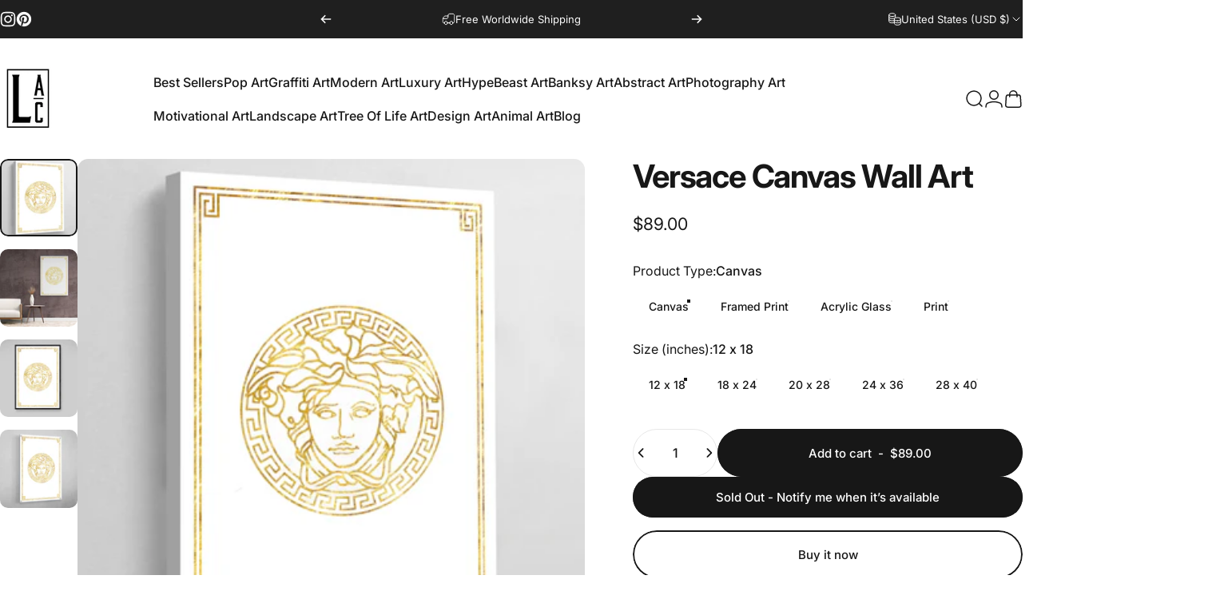

--- FILE ---
content_type: text/html; charset=utf-8
request_url: https://luxuryartcanvas.com/products/versace-canvas-wall-art
body_size: 45248
content:
<!doctype html>
<html class="no-js" lang="en" dir="ltr">
  <head>
    <script type='text/javascript' src='https://api.concord.tech/site-v1/cae4f8e4-ba69-40c8-ba0f-c2b897f0da3d/site-client'></script>
    <!-- Google Tag Manager -->
    <script>(function(w,d,s,l,i){w[l]=w[l]||[];w[l].push({'gtm.start':
    new Date().getTime(),event:'gtm.js'});var f=d.getElementsByTagName(s)[0],
    j=d.createElement(s),dl=l!='dataLayer'?'&l='+l:'';j.async=true;j.src=
    'https://www.googletagmanager.com/gtm.js?id='+i+dl;f.parentNode.insertBefore(j,f);
    })(window,document,'script','dataLayer','GTM-WSCJRF3G');</script>
    <!-- End Google Tag Manager -->
    <meta charset="utf-8">
    <meta http-equiv="X-UA-Compatible" content="IE=edge,chrome=1">
    <meta name="viewport" content="width=device-width,initial-scale=1">
    <meta name="theme-color" content="#171717">
    <link rel="canonical" href="https://luxuryartcanvas.com/products/versace-canvas-wall-art">
    <link rel="preconnect" href="https://cdn.shopify.com" crossorigin>
    <link rel="preconnect" href="https://fonts.shopifycdn.com" crossorigin>
    <link rel="dns-prefetch" href="https://ajax.googleapis.com">
    <link rel="dns-prefetch" href="https://maps.googleapis.com">
    <link rel="dns-prefetch" href="https://maps.gstatic.com">
<link rel="shortcut icon" href="//luxuryartcanvas.com/cdn/shop/files/Luxury_Art_Canvas.jpg?crop=center&height=32&v=1663085138&width=32" type="image/png" /><title>Versace Canvas Wall Art | Luxury Art Canvas</title><meta name="description" content="Join the world of Luxury and Art with our high-quality Versace Canvas Wall Art. Bring Versace Art to your walls. Made in USA &amp; Free Shipping">
<meta property="og:site_name" content="Luxury Art Canvas">
<meta property="og:url" content="https://luxuryartcanvas.com/products/versace-canvas-wall-art">
<meta property="og:title" content="Versace Canvas Wall Art">
<meta property="og:type" content="product">
<meta property="og:description" content="Join the world of Luxury and Art with our high-quality Versace Canvas Wall Art. Bring Versace Art to your walls. Made in USA &amp; Free Shipping"><meta property="og:price:amount" content="29.00">
  <meta property="og:price:currency" content="USD"><meta property="og:image" content="http://luxuryartcanvas.com/cdn/shop/products/versace-canvas-wall-art-723177.jpg?v=1677782709">
  <meta property="og:image:secure_url" content="https://luxuryartcanvas.com/cdn/shop/products/versace-canvas-wall-art-723177.jpg?v=1677782709">
  <meta property="og:image:width" content="2048">
  <meta property="og:image:height" content="2048"><meta name="twitter:site" content="@">
<meta name="twitter:card" content="summary_large_image">
<meta name="twitter:title" content="Versace Canvas Wall Art">
<meta name="twitter:description" content="Join the world of Luxury and Art with our high-quality Versace Canvas Wall Art. Bring Versace Art to your walls. Made in USA &amp; Free Shipping">
<style>@font-face {
  font-family: Inter;
  font-weight: 400;
  font-style: normal;
  font-display: swap;
  src: url("//luxuryartcanvas.com/cdn/fonts/inter/inter_n4.b2a3f24c19b4de56e8871f609e73ca7f6d2e2bb9.woff2") format("woff2"),
       url("//luxuryartcanvas.com/cdn/fonts/inter/inter_n4.af8052d517e0c9ffac7b814872cecc27ae1fa132.woff") format("woff");
}
@font-face {
  font-family: Inter;
  font-weight: 500;
  font-style: normal;
  font-display: swap;
  src: url("//luxuryartcanvas.com/cdn/fonts/inter/inter_n5.d7101d5e168594dd06f56f290dd759fba5431d97.woff2") format("woff2"),
       url("//luxuryartcanvas.com/cdn/fonts/inter/inter_n5.5332a76bbd27da00474c136abb1ca3cbbf259068.woff") format("woff");
}
@font-face {
  font-family: Inter;
  font-weight: 700;
  font-style: normal;
  font-display: swap;
  src: url("//luxuryartcanvas.com/cdn/fonts/inter/inter_n7.02711e6b374660cfc7915d1afc1c204e633421e4.woff2") format("woff2"),
       url("//luxuryartcanvas.com/cdn/fonts/inter/inter_n7.6dab87426f6b8813070abd79972ceaf2f8d3b012.woff") format("woff");
}
@font-face {
  font-family: Inter;
  font-weight: 400;
  font-style: italic;
  font-display: swap;
  src: url("//luxuryartcanvas.com/cdn/fonts/inter/inter_i4.feae1981dda792ab80d117249d9c7e0f1017e5b3.woff2") format("woff2"),
       url("//luxuryartcanvas.com/cdn/fonts/inter/inter_i4.62773b7113d5e5f02c71486623cf828884c85c6e.woff") format("woff");
}
@font-face {
  font-family: Inter;
  font-weight: 700;
  font-style: italic;
  font-display: swap;
  src: url("//luxuryartcanvas.com/cdn/fonts/inter/inter_i7.b377bcd4cc0f160622a22d638ae7e2cd9b86ea4c.woff2") format("woff2"),
       url("//luxuryartcanvas.com/cdn/fonts/inter/inter_i7.7c69a6a34e3bb44fcf6f975857e13b9a9b25beb4.woff") format("woff");
}
:root {
    /*! General */
    --color-base-text: 23 23 23;
    --color-base-highlight: 255 221 191;
    --color-base-background: 255 255 255;
    --color-base-button: 23 23 23;
    --color-base-button-gradient: #171717;
    --color-base-button-text: 255 255 255;
    --color-keyboard-focus: 11 97 205;
    --color-shadow: 168 232 226;
    --color-price: 23 23 23;
    --color-sale-price: 23 23 23;
    --color-sale-tag: 23 23 23;
    --color-sale-tag-text: 255 255 255;
    --color-rating: 245 158 11;
    --color-placeholder: 250 250 250;
    --color-success-text: 77 124 15;
    --color-success-background: 247 254 231;
    --color-error-text: 190 18 60;
    --color-error-background: 255 241 242;
    --color-info-text: 180 83 9;
    --color-info-background: 255 251 235;
    
    /*! Menu and drawers */
    --color-drawer-text: 23 23 23;
    --color-drawer-background: 255 255 255;
    --color-drawer-button-background: 23 23 23;
    --color-drawer-button-gradient: #171717;
    --color-drawer-button-text: 255 255 255;
    --color-drawer-overlay: 23 23 23;

    /*! Product card */
    --card-radius: var(--rounded-card);
    --card-border-width: 0.0rem;
    --card-border-opacity: 0.0;
    --card-shadow-opacity: 0.1;
    --card-shadow-horizontal-offset: 0.0rem;
    --card-shadow-vertical-offset: 0.0rem;

    /*! Buttons */
    --buttons-radius: var(--rounded-button);
    --buttons-border-width: 2px;
    --buttons-border-opacity: 1.0;
    --buttons-shadow-opacity: 0.0;
    --buttons-shadow-horizontal-offset: 0px;
    --buttons-shadow-vertical-offset: 0px;

    /*! Inputs */
    --inputs-radius: var(--rounded-input);
    --inputs-border-width: 0px;
    --inputs-border-opacity: 0.65;

    /*! Spacing */
    --sp-0d5: 0.125rem;
    --sp-1: 0.25rem;
    --sp-1d5: 0.375rem;
    --sp-2: 0.5rem;
    --sp-2d5: 0.625rem;
    --sp-3: 0.75rem;
    --sp-3d5: 0.875rem;
    --sp-4: 1rem;
    --sp-4d5: 1.125rem;
    --sp-5: 1.25rem;
    --sp-5d5: 1.375rem;
    --sp-6: 1.5rem;
    --sp-6d5: 1.625rem;
    --sp-7: 1.75rem;
    --sp-7d5: 1.875rem;
    --sp-8: 2rem;
    --sp-8d5: 2.125rem;
    --sp-9: 2.25rem;
    --sp-9d5: 2.375rem;
    --sp-10: 2.5rem;
    --sp-10d5: 2.625rem;
    --sp-11: 2.75rem;
    --sp-12: 3rem;
    --sp-13: 3.25rem;
    --sp-14: 3.5rem;
    --sp-15: 3.875rem;
    --sp-16: 4rem;
    --sp-18: 4.5rem;
    --sp-20: 5rem;
    --sp-23: 5.625rem;
    --sp-24: 6rem;
    --sp-28: 7rem;
    --sp-32: 8rem;
    --sp-36: 9rem;
    --sp-40: 10rem;
    --sp-44: 11rem;
    --sp-48: 12rem;
    --sp-52: 13rem;
    --sp-56: 14rem;
    --sp-60: 15rem;
    --sp-64: 16rem;
    --sp-68: 17rem;
    --sp-72: 18rem;
    --sp-80: 20rem;
    --sp-96: 24rem;
    --sp-100: 32rem;

    /*! Font family */
    --font-heading-family: Inter, sans-serif;
    --font-heading-style: normal;
    --font-heading-weight: 700;
    --font-heading-line-height: 1;
    --font-heading-letter-spacing: -0.03em;
    

    --font-body-family: Inter, sans-serif;
    --font-body-style: normal;
    --font-body-weight: 400;
    --font-body-line-height: 1.2;
    --font-body-letter-spacing: 0.0em;

    --font-navigation-family: var(--font-body-family);
    --font-navigation-size: clamp(0.875rem, 0.748rem + 0.3174vw, 1.125rem);
    --font-navigation-weight: 500;
    

    --font-button-family: var(--font-body-family);
    --font-button-size: clamp(0.875rem, 0.8115rem + 0.1587vw, 1.0rem);
    --font-button-weight: 500;
    

    --font-product-family: var(--font-body-family);
    --font-product-size: clamp(1.0rem, 0.873rem + 0.3175vw, 1.25rem);
    --font-product-weight: 500;
    

    /*! Font size */
    --text-3xs: 0.625rem;
    --text-2xs: 0.6875rem;
    --text-xs: 0.75rem;
    --text-2sm: 0.8125rem;
    --text-sm: 0.875rem;
    --text-base: 1.0rem;
    --text-lg: 1.125rem;
    --text-xl: 1.25rem;
    --text-2xl: 1.5rem;
    --text-3xl: 1.875rem;
    --text-4xl: 2.25rem;
    --text-5xl: 3.0rem;
    --text-6xl: 3.75rem;
    --text-7xl: 4.5rem;
    --text-8xl: 6.0rem;

    /*! Layout */
    --page-width: 1900px;
    --gap-padding: clamp(var(--sp-5), 2.526vw, var(--sp-12));
    --grid-gap: clamp(40px, 20vw, 60px);
    --page-padding: var(--sp-5);
    --page-container: min(calc(100vw - var(--scrollbar-width, 0px) - var(--page-padding) * 2), var(--page-width));
    --rounded-button: 3.75rem;
    --rounded-input: 0.375rem;
    --rounded-card: clamp(var(--sp-2d5), 1.053vw, var(--sp-5));
    --rounded-block: clamp(var(--sp-2d5), 1.053vw, var(--sp-5));

    /*! Other */
    --icon-weight: 1.5px;
  }

  @media screen and (min-width: 1024px) {
    :root {
      --page-padding: var(--sp-9);
    }
  }

  @media screen and (min-width: 1280px) {
    :root {
      --gap-padding: var(--sp-12);
      --page-padding: var(--sp-12);
      --page-container: min(calc(100vw - var(--scrollbar-width, 0px) - var(--page-padding) * 2), max(var(--page-width), 1280px));
    }
  }

  @media screen and (min-width: 1536px) {
    :root {
      --page-padding: max(var(--sp-12), 50vw - var(--scrollbar-width, 0px)/2 - var(--page-width)/2);
    }
  }
</style>
  <link rel="preload" as="font" href="//luxuryartcanvas.com/cdn/fonts/inter/inter_n4.b2a3f24c19b4de56e8871f609e73ca7f6d2e2bb9.woff2" type="font/woff2" crossorigin>

  <link rel="preload" as="font" href="//luxuryartcanvas.com/cdn/fonts/inter/inter_n7.02711e6b374660cfc7915d1afc1c204e633421e4.woff2" type="font/woff2" crossorigin>
<link href="//luxuryartcanvas.com/cdn/shop/t/21/assets/theme.css?v=54130150842442101401764776674" rel="stylesheet" type="text/css" media="all" /><link rel="stylesheet" href="//luxuryartcanvas.com/cdn/shop/t/21/assets/apps.css?v=162097722211979372921764776674" media="print" fetchpriority="low" onload="this.media='all'">

    <script>window.performance && window.performance.mark && window.performance.mark('shopify.content_for_header.start');</script><meta name="google-site-verification" content="eal5n4olM0--SFVUcQbL5lVGG7fACxtFbKM650RZokY">
<meta id="shopify-digital-wallet" name="shopify-digital-wallet" content="/62196154548/digital_wallets/dialog">
<meta name="shopify-checkout-api-token" content="11a465d7e13aff6a0b70aa5f683eaae3">
<meta id="in-context-paypal-metadata" data-shop-id="62196154548" data-venmo-supported="false" data-environment="production" data-locale="en_US" data-paypal-v4="true" data-currency="USD">
<link rel="alternate" type="application/json+oembed" href="https://luxuryartcanvas.com/products/versace-canvas-wall-art.oembed">
<script async="async" src="/checkouts/internal/preloads.js?locale=en-US"></script>
<script id="shopify-features" type="application/json">{"accessToken":"11a465d7e13aff6a0b70aa5f683eaae3","betas":["rich-media-storefront-analytics"],"domain":"luxuryartcanvas.com","predictiveSearch":true,"shopId":62196154548,"locale":"en"}</script>
<script>var Shopify = Shopify || {};
Shopify.shop = "luxury-art-canvases.myshopify.com";
Shopify.locale = "en";
Shopify.currency = {"active":"USD","rate":"1.0"};
Shopify.country = "US";
Shopify.theme = {"name":"Live Theme","id":179764986192,"schema_name":"Concept","schema_version":"5.2.0","theme_store_id":2412,"role":"main"};
Shopify.theme.handle = "null";
Shopify.theme.style = {"id":null,"handle":null};
Shopify.cdnHost = "luxuryartcanvas.com/cdn";
Shopify.routes = Shopify.routes || {};
Shopify.routes.root = "/";</script>
<script type="module">!function(o){(o.Shopify=o.Shopify||{}).modules=!0}(window);</script>
<script>!function(o){function n(){var o=[];function n(){o.push(Array.prototype.slice.apply(arguments))}return n.q=o,n}var t=o.Shopify=o.Shopify||{};t.loadFeatures=n(),t.autoloadFeatures=n()}(window);</script>
<script id="shop-js-analytics" type="application/json">{"pageType":"product"}</script>
<script defer="defer" async type="module" src="//luxuryartcanvas.com/cdn/shopifycloud/shop-js/modules/v2/client.init-shop-cart-sync_BT-GjEfc.en.esm.js"></script>
<script defer="defer" async type="module" src="//luxuryartcanvas.com/cdn/shopifycloud/shop-js/modules/v2/chunk.common_D58fp_Oc.esm.js"></script>
<script defer="defer" async type="module" src="//luxuryartcanvas.com/cdn/shopifycloud/shop-js/modules/v2/chunk.modal_xMitdFEc.esm.js"></script>
<script type="module">
  await import("//luxuryartcanvas.com/cdn/shopifycloud/shop-js/modules/v2/client.init-shop-cart-sync_BT-GjEfc.en.esm.js");
await import("//luxuryartcanvas.com/cdn/shopifycloud/shop-js/modules/v2/chunk.common_D58fp_Oc.esm.js");
await import("//luxuryartcanvas.com/cdn/shopifycloud/shop-js/modules/v2/chunk.modal_xMitdFEc.esm.js");

  window.Shopify.SignInWithShop?.initShopCartSync?.({"fedCMEnabled":true,"windoidEnabled":true});

</script>
<script>(function() {
  var isLoaded = false;
  function asyncLoad() {
    if (isLoaded) return;
    isLoaded = true;
    var urls = ["https:\/\/ecommerce-editor-connector.live.gelato.tech\/ecommerce-editor\/v1\/shopify.esm.js?c=4818cdca-a235-42b4-a4ce-ba8a8f4cabab\u0026s=4fa7ee71-93e4-4286-971d-eba8cb2cec4a\u0026shop=luxury-art-canvases.myshopify.com"];
    for (var i = 0; i < urls.length; i++) {
      var s = document.createElement('script');
      s.type = 'text/javascript';
      s.async = true;
      s.src = urls[i];
      var x = document.getElementsByTagName('script')[0];
      x.parentNode.insertBefore(s, x);
    }
  };
  if(window.attachEvent) {
    window.attachEvent('onload', asyncLoad);
  } else {
    window.addEventListener('load', asyncLoad, false);
  }
})();</script>
<script id="__st">var __st={"a":62196154548,"offset":-21600,"reqid":"50d7102b-bf82-4c4e-a4ab-e3c2126063f5-1769043893","pageurl":"luxuryartcanvas.com\/products\/versace-canvas-wall-art","u":"ca66197fa38e","p":"product","rtyp":"product","rid":7358760222900};</script>
<script>window.ShopifyPaypalV4VisibilityTracking = true;</script>
<script id="captcha-bootstrap">!function(){'use strict';const t='contact',e='account',n='new_comment',o=[[t,t],['blogs',n],['comments',n],[t,'customer']],c=[[e,'customer_login'],[e,'guest_login'],[e,'recover_customer_password'],[e,'create_customer']],r=t=>t.map((([t,e])=>`form[action*='/${t}']:not([data-nocaptcha='true']) input[name='form_type'][value='${e}']`)).join(','),a=t=>()=>t?[...document.querySelectorAll(t)].map((t=>t.form)):[];function s(){const t=[...o],e=r(t);return a(e)}const i='password',u='form_key',d=['recaptcha-v3-token','g-recaptcha-response','h-captcha-response',i],f=()=>{try{return window.sessionStorage}catch{return}},m='__shopify_v',_=t=>t.elements[u];function p(t,e,n=!1){try{const o=window.sessionStorage,c=JSON.parse(o.getItem(e)),{data:r}=function(t){const{data:e,action:n}=t;return t[m]||n?{data:e,action:n}:{data:t,action:n}}(c);for(const[e,n]of Object.entries(r))t.elements[e]&&(t.elements[e].value=n);n&&o.removeItem(e)}catch(o){console.error('form repopulation failed',{error:o})}}const l='form_type',E='cptcha';function T(t){t.dataset[E]=!0}const w=window,h=w.document,L='Shopify',v='ce_forms',y='captcha';let A=!1;((t,e)=>{const n=(g='f06e6c50-85a8-45c8-87d0-21a2b65856fe',I='https://cdn.shopify.com/shopifycloud/storefront-forms-hcaptcha/ce_storefront_forms_captcha_hcaptcha.v1.5.2.iife.js',D={infoText:'Protected by hCaptcha',privacyText:'Privacy',termsText:'Terms'},(t,e,n)=>{const o=w[L][v],c=o.bindForm;if(c)return c(t,g,e,D).then(n);var r;o.q.push([[t,g,e,D],n]),r=I,A||(h.body.append(Object.assign(h.createElement('script'),{id:'captcha-provider',async:!0,src:r})),A=!0)});var g,I,D;w[L]=w[L]||{},w[L][v]=w[L][v]||{},w[L][v].q=[],w[L][y]=w[L][y]||{},w[L][y].protect=function(t,e){n(t,void 0,e),T(t)},Object.freeze(w[L][y]),function(t,e,n,w,h,L){const[v,y,A,g]=function(t,e,n){const i=e?o:[],u=t?c:[],d=[...i,...u],f=r(d),m=r(i),_=r(d.filter((([t,e])=>n.includes(e))));return[a(f),a(m),a(_),s()]}(w,h,L),I=t=>{const e=t.target;return e instanceof HTMLFormElement?e:e&&e.form},D=t=>v().includes(t);t.addEventListener('submit',(t=>{const e=I(t);if(!e)return;const n=D(e)&&!e.dataset.hcaptchaBound&&!e.dataset.recaptchaBound,o=_(e),c=g().includes(e)&&(!o||!o.value);(n||c)&&t.preventDefault(),c&&!n&&(function(t){try{if(!f())return;!function(t){const e=f();if(!e)return;const n=_(t);if(!n)return;const o=n.value;o&&e.removeItem(o)}(t);const e=Array.from(Array(32),(()=>Math.random().toString(36)[2])).join('');!function(t,e){_(t)||t.append(Object.assign(document.createElement('input'),{type:'hidden',name:u})),t.elements[u].value=e}(t,e),function(t,e){const n=f();if(!n)return;const o=[...t.querySelectorAll(`input[type='${i}']`)].map((({name:t})=>t)),c=[...d,...o],r={};for(const[a,s]of new FormData(t).entries())c.includes(a)||(r[a]=s);n.setItem(e,JSON.stringify({[m]:1,action:t.action,data:r}))}(t,e)}catch(e){console.error('failed to persist form',e)}}(e),e.submit())}));const S=(t,e)=>{t&&!t.dataset[E]&&(n(t,e.some((e=>e===t))),T(t))};for(const o of['focusin','change'])t.addEventListener(o,(t=>{const e=I(t);D(e)&&S(e,y())}));const B=e.get('form_key'),M=e.get(l),P=B&&M;t.addEventListener('DOMContentLoaded',(()=>{const t=y();if(P)for(const e of t)e.elements[l].value===M&&p(e,B);[...new Set([...A(),...v().filter((t=>'true'===t.dataset.shopifyCaptcha))])].forEach((e=>S(e,t)))}))}(h,new URLSearchParams(w.location.search),n,t,e,['guest_login'])})(!0,!0)}();</script>
<script integrity="sha256-4kQ18oKyAcykRKYeNunJcIwy7WH5gtpwJnB7kiuLZ1E=" data-source-attribution="shopify.loadfeatures" defer="defer" src="//luxuryartcanvas.com/cdn/shopifycloud/storefront/assets/storefront/load_feature-a0a9edcb.js" crossorigin="anonymous"></script>
<script data-source-attribution="shopify.dynamic_checkout.dynamic.init">var Shopify=Shopify||{};Shopify.PaymentButton=Shopify.PaymentButton||{isStorefrontPortableWallets:!0,init:function(){window.Shopify.PaymentButton.init=function(){};var t=document.createElement("script");t.src="https://luxuryartcanvas.com/cdn/shopifycloud/portable-wallets/latest/portable-wallets.en.js",t.type="module",document.head.appendChild(t)}};
</script>
<script data-source-attribution="shopify.dynamic_checkout.buyer_consent">
  function portableWalletsHideBuyerConsent(e){var t=document.getElementById("shopify-buyer-consent"),n=document.getElementById("shopify-subscription-policy-button");t&&n&&(t.classList.add("hidden"),t.setAttribute("aria-hidden","true"),n.removeEventListener("click",e))}function portableWalletsShowBuyerConsent(e){var t=document.getElementById("shopify-buyer-consent"),n=document.getElementById("shopify-subscription-policy-button");t&&n&&(t.classList.remove("hidden"),t.removeAttribute("aria-hidden"),n.addEventListener("click",e))}window.Shopify?.PaymentButton&&(window.Shopify.PaymentButton.hideBuyerConsent=portableWalletsHideBuyerConsent,window.Shopify.PaymentButton.showBuyerConsent=portableWalletsShowBuyerConsent);
</script>
<script>
  function portableWalletsCleanup(e){e&&e.src&&console.error("Failed to load portable wallets script "+e.src);var t=document.querySelectorAll("shopify-accelerated-checkout .shopify-payment-button__skeleton, shopify-accelerated-checkout-cart .wallet-cart-button__skeleton"),e=document.getElementById("shopify-buyer-consent");for(let e=0;e<t.length;e++)t[e].remove();e&&e.remove()}function portableWalletsNotLoadedAsModule(e){e instanceof ErrorEvent&&"string"==typeof e.message&&e.message.includes("import.meta")&&"string"==typeof e.filename&&e.filename.includes("portable-wallets")&&(window.removeEventListener("error",portableWalletsNotLoadedAsModule),window.Shopify.PaymentButton.failedToLoad=e,"loading"===document.readyState?document.addEventListener("DOMContentLoaded",window.Shopify.PaymentButton.init):window.Shopify.PaymentButton.init())}window.addEventListener("error",portableWalletsNotLoadedAsModule);
</script>

<script type="module" src="https://luxuryartcanvas.com/cdn/shopifycloud/portable-wallets/latest/portable-wallets.en.js" onError="portableWalletsCleanup(this)" crossorigin="anonymous"></script>
<script nomodule>
  document.addEventListener("DOMContentLoaded", portableWalletsCleanup);
</script>

<link id="shopify-accelerated-checkout-styles" rel="stylesheet" media="screen" href="https://luxuryartcanvas.com/cdn/shopifycloud/portable-wallets/latest/accelerated-checkout-backwards-compat.css" crossorigin="anonymous">
<style id="shopify-accelerated-checkout-cart">
        #shopify-buyer-consent {
  margin-top: 1em;
  display: inline-block;
  width: 100%;
}

#shopify-buyer-consent.hidden {
  display: none;
}

#shopify-subscription-policy-button {
  background: none;
  border: none;
  padding: 0;
  text-decoration: underline;
  font-size: inherit;
  cursor: pointer;
}

#shopify-subscription-policy-button::before {
  box-shadow: none;
}

      </style>

<script>window.performance && window.performance.mark && window.performance.mark('shopify.content_for_header.end');</script>

    <script src="//luxuryartcanvas.com/cdn/shop/t/21/assets/vendor.js?v=83836565987576270061764776674" defer="defer"></script>
    <script src="//luxuryartcanvas.com/cdn/shop/t/21/assets/theme.js?v=66574789208036865481764776674" defer="defer"></script><script>
  document.documentElement.classList.replace('no-js', 'js');

  window.theme = window.theme || {};
  theme.routes = {
    shop_url: 'https://luxuryartcanvas.com',
    root_url: '/',
    cart_url: '/cart',
    cart_add_url: '/cart/add',
    cart_change_url: '/cart/change',
    cart_update_url: '/cart/update',
    search_url: '/search',
    predictive_search_url: '/search/suggest'
  };

  theme.variantStrings = {
    preOrder: "Pre-order",
    addToCart: "Add to cart",
    soldOut: "Sold Out",
    unavailable: "Unavailable",
    addToBundle: "Add to bundle",
    backInStock: "Notify me when it’s available"
  };

  theme.shippingCalculatorStrings = {
    error: "One or more errors occurred while retrieving the shipping rates:",
    notFound: "Sorry, we do not ship to your address.",
    oneResult: "There is one shipping rate for your address:",
    multipleResults: "There are multiple shipping rates for your address:"
  };

  theme.discountStrings = {
    error: "Discount code cannot be applied to your cart",
    shippingError: "Shipping discounts are shown at checkout after adding an address"
  };

  theme.recipientFormStrings = {
    expanded: "Gift card recipient form expanded",
    collapsed: "Gift card recipient form collapsed"
  };

  theme.quickOrderListStrings = {
    itemsAdded: "[quantity] items added",
    itemAdded: "[quantity] item added",
    itemsRemoved: "[quantity] items removed",
    itemRemoved: "[quantity] item removed",
    viewCart: "View cart",
    each: "[money]\/ea",
    minError: "This item has a minimum of [min]",
    maxError: "This item has a maximum of [max]",
    stepError: "You can only add this item in increments of [step]"
  };

  theme.cartStrings = {
    error: "There was an error while updating your cart. Please try again.",
    quantityError: "You can only add [quantity] of this item to your cart.",
    giftNoteAttribute: "Gift note",
    giftWrapAttribute: "Gift wrapping",
    giftWrapBooleanTrue: "Yes",
    targetProductAttribute: "For"
  };

  theme.dateStrings = {
    d: "d",
    day: "Day",
    days: "Days",
    h: "h",
    hour: "Hour",
    hours: "Hours",
    m: "m",
    minute: "Min",
    minutes: "Mins",
    s: "s",
    second: "Sec",
    seconds: "Secs"
  };theme.strings = {
    recentlyViewedEmpty: "Your recently viewed is empty.",
    close: "Close",
    next: "Next",
    previous: "Previous",
    qrImageAlt: "QR code — scan to redeem gift card"
  };

  theme.settings = {
    moneyFormat: "${{amount}}",
    moneyWithCurrencyFormat: "${{amount}} USD",
    currencyCodeEnabled: false,
    externalLinksNewTab: false,
    cartType: "drawer",
    isCartTemplate: false,
    pswpModule: "\/\/luxuryartcanvas.com\/cdn\/shop\/t\/21\/assets\/photoswipe.min.js?v=41760041872977459911764776674",
    themeName: 'Concept',
    themeVersion: '5.2.0',
    agencyId: ''
  };// We save the product ID in local storage to be eventually used for recently viewed section
    try {
      const recentlyViewedProducts = new Set(JSON.parse(window.localStorage.getItem(`${theme.settings.themeName}:recently-viewed`) || '[]'));

      recentlyViewedProducts.delete(7358760222900); // Delete first to re-move the product
      recentlyViewedProducts.add(7358760222900);

      window.localStorage.setItem(`${theme.settings.themeName}:recently-viewed`, JSON.stringify(Array.from(recentlyViewedProducts.values()).reverse()));
    } catch (e) {
      // Safari in private mode does not allow setting item, we silently fail
    }</script>
<!-- BEGIN app block: shopify://apps/klaviyo-email-marketing-sms/blocks/klaviyo-onsite-embed/2632fe16-c075-4321-a88b-50b567f42507 -->












  <script async src="https://static.klaviyo.com/onsite/js/WwgXLa/klaviyo.js?company_id=WwgXLa"></script>
  <script>!function(){if(!window.klaviyo){window._klOnsite=window._klOnsite||[];try{window.klaviyo=new Proxy({},{get:function(n,i){return"push"===i?function(){var n;(n=window._klOnsite).push.apply(n,arguments)}:function(){for(var n=arguments.length,o=new Array(n),w=0;w<n;w++)o[w]=arguments[w];var t="function"==typeof o[o.length-1]?o.pop():void 0,e=new Promise((function(n){window._klOnsite.push([i].concat(o,[function(i){t&&t(i),n(i)}]))}));return e}}})}catch(n){window.klaviyo=window.klaviyo||[],window.klaviyo.push=function(){var n;(n=window._klOnsite).push.apply(n,arguments)}}}}();</script>

  
    <script id="viewed_product">
      if (item == null) {
        var _learnq = _learnq || [];

        var MetafieldReviews = null
        var MetafieldYotpoRating = null
        var MetafieldYotpoCount = null
        var MetafieldLooxRating = null
        var MetafieldLooxCount = null
        var okendoProduct = null
        var okendoProductReviewCount = null
        var okendoProductReviewAverageValue = null
        try {
          // The following fields are used for Customer Hub recently viewed in order to add reviews.
          // This information is not part of __kla_viewed. Instead, it is part of __kla_viewed_reviewed_items
          MetafieldReviews = {};
          MetafieldYotpoRating = null
          MetafieldYotpoCount = null
          MetafieldLooxRating = null
          MetafieldLooxCount = null

          okendoProduct = null
          // If the okendo metafield is not legacy, it will error, which then requires the new json formatted data
          if (okendoProduct && 'error' in okendoProduct) {
            okendoProduct = null
          }
          okendoProductReviewCount = okendoProduct ? okendoProduct.reviewCount : null
          okendoProductReviewAverageValue = okendoProduct ? okendoProduct.reviewAverageValue : null
        } catch (error) {
          console.error('Error in Klaviyo onsite reviews tracking:', error);
        }

        var item = {
          Name: "Versace Canvas Wall Art",
          ProductID: 7358760222900,
          Categories: ["Best Sellers","Luxury Wall Art","Versace Wall Art Prints and Canvas"],
          ImageURL: "https://luxuryartcanvas.com/cdn/shop/products/versace-canvas-wall-art-723177_grande.jpg?v=1677782709",
          URL: "https://luxuryartcanvas.com/products/versace-canvas-wall-art",
          Brand: "Gelato",
          Price: "$29.00",
          Value: "29.00",
          CompareAtPrice: "$0.00"
        };
        _learnq.push(['track', 'Viewed Product', item]);
        _learnq.push(['trackViewedItem', {
          Title: item.Name,
          ItemId: item.ProductID,
          Categories: item.Categories,
          ImageUrl: item.ImageURL,
          Url: item.URL,
          Metadata: {
            Brand: item.Brand,
            Price: item.Price,
            Value: item.Value,
            CompareAtPrice: item.CompareAtPrice
          },
          metafields:{
            reviews: MetafieldReviews,
            yotpo:{
              rating: MetafieldYotpoRating,
              count: MetafieldYotpoCount,
            },
            loox:{
              rating: MetafieldLooxRating,
              count: MetafieldLooxCount,
            },
            okendo: {
              rating: okendoProductReviewAverageValue,
              count: okendoProductReviewCount,
            }
          }
        }]);
      }
    </script>
  




  <script>
    window.klaviyoReviewsProductDesignMode = false
  </script>







<!-- END app block --><link href="https://monorail-edge.shopifysvc.com" rel="dns-prefetch">
<script>(function(){if ("sendBeacon" in navigator && "performance" in window) {try {var session_token_from_headers = performance.getEntriesByType('navigation')[0].serverTiming.find(x => x.name == '_s').description;} catch {var session_token_from_headers = undefined;}var session_cookie_matches = document.cookie.match(/_shopify_s=([^;]*)/);var session_token_from_cookie = session_cookie_matches && session_cookie_matches.length === 2 ? session_cookie_matches[1] : "";var session_token = session_token_from_headers || session_token_from_cookie || "";function handle_abandonment_event(e) {var entries = performance.getEntries().filter(function(entry) {return /monorail-edge.shopifysvc.com/.test(entry.name);});if (!window.abandonment_tracked && entries.length === 0) {window.abandonment_tracked = true;var currentMs = Date.now();var navigation_start = performance.timing.navigationStart;var payload = {shop_id: 62196154548,url: window.location.href,navigation_start,duration: currentMs - navigation_start,session_token,page_type: "product"};window.navigator.sendBeacon("https://monorail-edge.shopifysvc.com/v1/produce", JSON.stringify({schema_id: "online_store_buyer_site_abandonment/1.1",payload: payload,metadata: {event_created_at_ms: currentMs,event_sent_at_ms: currentMs}}));}}window.addEventListener('pagehide', handle_abandonment_event);}}());</script>
<script id="web-pixels-manager-setup">(function e(e,d,r,n,o){if(void 0===o&&(o={}),!Boolean(null===(a=null===(i=window.Shopify)||void 0===i?void 0:i.analytics)||void 0===a?void 0:a.replayQueue)){var i,a;window.Shopify=window.Shopify||{};var t=window.Shopify;t.analytics=t.analytics||{};var s=t.analytics;s.replayQueue=[],s.publish=function(e,d,r){return s.replayQueue.push([e,d,r]),!0};try{self.performance.mark("wpm:start")}catch(e){}var l=function(){var e={modern:/Edge?\/(1{2}[4-9]|1[2-9]\d|[2-9]\d{2}|\d{4,})\.\d+(\.\d+|)|Firefox\/(1{2}[4-9]|1[2-9]\d|[2-9]\d{2}|\d{4,})\.\d+(\.\d+|)|Chrom(ium|e)\/(9{2}|\d{3,})\.\d+(\.\d+|)|(Maci|X1{2}).+ Version\/(15\.\d+|(1[6-9]|[2-9]\d|\d{3,})\.\d+)([,.]\d+|)( \(\w+\)|)( Mobile\/\w+|) Safari\/|Chrome.+OPR\/(9{2}|\d{3,})\.\d+\.\d+|(CPU[ +]OS|iPhone[ +]OS|CPU[ +]iPhone|CPU IPhone OS|CPU iPad OS)[ +]+(15[._]\d+|(1[6-9]|[2-9]\d|\d{3,})[._]\d+)([._]\d+|)|Android:?[ /-](13[3-9]|1[4-9]\d|[2-9]\d{2}|\d{4,})(\.\d+|)(\.\d+|)|Android.+Firefox\/(13[5-9]|1[4-9]\d|[2-9]\d{2}|\d{4,})\.\d+(\.\d+|)|Android.+Chrom(ium|e)\/(13[3-9]|1[4-9]\d|[2-9]\d{2}|\d{4,})\.\d+(\.\d+|)|SamsungBrowser\/([2-9]\d|\d{3,})\.\d+/,legacy:/Edge?\/(1[6-9]|[2-9]\d|\d{3,})\.\d+(\.\d+|)|Firefox\/(5[4-9]|[6-9]\d|\d{3,})\.\d+(\.\d+|)|Chrom(ium|e)\/(5[1-9]|[6-9]\d|\d{3,})\.\d+(\.\d+|)([\d.]+$|.*Safari\/(?![\d.]+ Edge\/[\d.]+$))|(Maci|X1{2}).+ Version\/(10\.\d+|(1[1-9]|[2-9]\d|\d{3,})\.\d+)([,.]\d+|)( \(\w+\)|)( Mobile\/\w+|) Safari\/|Chrome.+OPR\/(3[89]|[4-9]\d|\d{3,})\.\d+\.\d+|(CPU[ +]OS|iPhone[ +]OS|CPU[ +]iPhone|CPU IPhone OS|CPU iPad OS)[ +]+(10[._]\d+|(1[1-9]|[2-9]\d|\d{3,})[._]\d+)([._]\d+|)|Android:?[ /-](13[3-9]|1[4-9]\d|[2-9]\d{2}|\d{4,})(\.\d+|)(\.\d+|)|Mobile Safari.+OPR\/([89]\d|\d{3,})\.\d+\.\d+|Android.+Firefox\/(13[5-9]|1[4-9]\d|[2-9]\d{2}|\d{4,})\.\d+(\.\d+|)|Android.+Chrom(ium|e)\/(13[3-9]|1[4-9]\d|[2-9]\d{2}|\d{4,})\.\d+(\.\d+|)|Android.+(UC? ?Browser|UCWEB|U3)[ /]?(15\.([5-9]|\d{2,})|(1[6-9]|[2-9]\d|\d{3,})\.\d+)\.\d+|SamsungBrowser\/(5\.\d+|([6-9]|\d{2,})\.\d+)|Android.+MQ{2}Browser\/(14(\.(9|\d{2,})|)|(1[5-9]|[2-9]\d|\d{3,})(\.\d+|))(\.\d+|)|K[Aa][Ii]OS\/(3\.\d+|([4-9]|\d{2,})\.\d+)(\.\d+|)/},d=e.modern,r=e.legacy,n=navigator.userAgent;return n.match(d)?"modern":n.match(r)?"legacy":"unknown"}(),u="modern"===l?"modern":"legacy",c=(null!=n?n:{modern:"",legacy:""})[u],f=function(e){return[e.baseUrl,"/wpm","/b",e.hashVersion,"modern"===e.buildTarget?"m":"l",".js"].join("")}({baseUrl:d,hashVersion:r,buildTarget:u}),m=function(e){var d=e.version,r=e.bundleTarget,n=e.surface,o=e.pageUrl,i=e.monorailEndpoint;return{emit:function(e){var a=e.status,t=e.errorMsg,s=(new Date).getTime(),l=JSON.stringify({metadata:{event_sent_at_ms:s},events:[{schema_id:"web_pixels_manager_load/3.1",payload:{version:d,bundle_target:r,page_url:o,status:a,surface:n,error_msg:t},metadata:{event_created_at_ms:s}}]});if(!i)return console&&console.warn&&console.warn("[Web Pixels Manager] No Monorail endpoint provided, skipping logging."),!1;try{return self.navigator.sendBeacon.bind(self.navigator)(i,l)}catch(e){}var u=new XMLHttpRequest;try{return u.open("POST",i,!0),u.setRequestHeader("Content-Type","text/plain"),u.send(l),!0}catch(e){return console&&console.warn&&console.warn("[Web Pixels Manager] Got an unhandled error while logging to Monorail."),!1}}}}({version:r,bundleTarget:l,surface:e.surface,pageUrl:self.location.href,monorailEndpoint:e.monorailEndpoint});try{o.browserTarget=l,function(e){var d=e.src,r=e.async,n=void 0===r||r,o=e.onload,i=e.onerror,a=e.sri,t=e.scriptDataAttributes,s=void 0===t?{}:t,l=document.createElement("script"),u=document.querySelector("head"),c=document.querySelector("body");if(l.async=n,l.src=d,a&&(l.integrity=a,l.crossOrigin="anonymous"),s)for(var f in s)if(Object.prototype.hasOwnProperty.call(s,f))try{l.dataset[f]=s[f]}catch(e){}if(o&&l.addEventListener("load",o),i&&l.addEventListener("error",i),u)u.appendChild(l);else{if(!c)throw new Error("Did not find a head or body element to append the script");c.appendChild(l)}}({src:f,async:!0,onload:function(){if(!function(){var e,d;return Boolean(null===(d=null===(e=window.Shopify)||void 0===e?void 0:e.analytics)||void 0===d?void 0:d.initialized)}()){var d=window.webPixelsManager.init(e)||void 0;if(d){var r=window.Shopify.analytics;r.replayQueue.forEach((function(e){var r=e[0],n=e[1],o=e[2];d.publishCustomEvent(r,n,o)})),r.replayQueue=[],r.publish=d.publishCustomEvent,r.visitor=d.visitor,r.initialized=!0}}},onerror:function(){return m.emit({status:"failed",errorMsg:"".concat(f," has failed to load")})},sri:function(e){var d=/^sha384-[A-Za-z0-9+/=]+$/;return"string"==typeof e&&d.test(e)}(c)?c:"",scriptDataAttributes:o}),m.emit({status:"loading"})}catch(e){m.emit({status:"failed",errorMsg:(null==e?void 0:e.message)||"Unknown error"})}}})({shopId: 62196154548,storefrontBaseUrl: "https://luxuryartcanvas.com",extensionsBaseUrl: "https://extensions.shopifycdn.com/cdn/shopifycloud/web-pixels-manager",monorailEndpoint: "https://monorail-edge.shopifysvc.com/unstable/produce_batch",surface: "storefront-renderer",enabledBetaFlags: ["2dca8a86"],webPixelsConfigList: [{"id":"2261188944","configuration":"{\"accountID\":\"WwgXLa\",\"webPixelConfig\":\"eyJlbmFibGVBZGRlZFRvQ2FydEV2ZW50cyI6IHRydWV9\"}","eventPayloadVersion":"v1","runtimeContext":"STRICT","scriptVersion":"524f6c1ee37bacdca7657a665bdca589","type":"APP","apiClientId":123074,"privacyPurposes":["ANALYTICS","MARKETING"],"dataSharingAdjustments":{"protectedCustomerApprovalScopes":["read_customer_address","read_customer_email","read_customer_name","read_customer_personal_data","read_customer_phone"]}},{"id":"2174943568","configuration":"{\"tagID\":\"2612531415484\"}","eventPayloadVersion":"v1","runtimeContext":"STRICT","scriptVersion":"18031546ee651571ed29edbe71a3550b","type":"APP","apiClientId":3009811,"privacyPurposes":["ANALYTICS","MARKETING","SALE_OF_DATA"],"dataSharingAdjustments":{"protectedCustomerApprovalScopes":["read_customer_address","read_customer_email","read_customer_name","read_customer_personal_data","read_customer_phone"]}},{"id":"769851728","configuration":"{\"config\":\"{\\\"google_tag_ids\\\":[\\\"AW-11343818045\\\",\\\"GT-TW55FK5\\\"],\\\"target_country\\\":\\\"US\\\",\\\"gtag_events\\\":[{\\\"type\\\":\\\"search\\\",\\\"action_label\\\":\\\"AW-11343818045\\\/KRZkCMf1p54aEL3ak6Eq\\\"},{\\\"type\\\":\\\"begin_checkout\\\",\\\"action_label\\\":\\\"AW-11343818045\\\/hz0aCM31p54aEL3ak6Eq\\\"},{\\\"type\\\":\\\"view_item\\\",\\\"action_label\\\":[\\\"AW-11343818045\\\/dFIPCMT1p54aEL3ak6Eq\\\",\\\"MC-WFP3JHGVE7\\\"]},{\\\"type\\\":\\\"purchase\\\",\\\"action_label\\\":[\\\"AW-11343818045\\\/spF5CL71p54aEL3ak6Eq\\\",\\\"MC-WFP3JHGVE7\\\"]},{\\\"type\\\":\\\"page_view\\\",\\\"action_label\\\":[\\\"AW-11343818045\\\/9FYwCMH1p54aEL3ak6Eq\\\",\\\"MC-WFP3JHGVE7\\\"]},{\\\"type\\\":\\\"add_payment_info\\\",\\\"action_label\\\":\\\"AW-11343818045\\\/op0UCND1p54aEL3ak6Eq\\\"},{\\\"type\\\":\\\"add_to_cart\\\",\\\"action_label\\\":\\\"AW-11343818045\\\/TknSCMr1p54aEL3ak6Eq\\\"}],\\\"enable_monitoring_mode\\\":false}\"}","eventPayloadVersion":"v1","runtimeContext":"OPEN","scriptVersion":"b2a88bafab3e21179ed38636efcd8a93","type":"APP","apiClientId":1780363,"privacyPurposes":[],"dataSharingAdjustments":{"protectedCustomerApprovalScopes":["read_customer_address","read_customer_email","read_customer_name","read_customer_personal_data","read_customer_phone"]}},{"id":"shopify-app-pixel","configuration":"{}","eventPayloadVersion":"v1","runtimeContext":"STRICT","scriptVersion":"0450","apiClientId":"shopify-pixel","type":"APP","privacyPurposes":["ANALYTICS","MARKETING"]},{"id":"shopify-custom-pixel","eventPayloadVersion":"v1","runtimeContext":"LAX","scriptVersion":"0450","apiClientId":"shopify-pixel","type":"CUSTOM","privacyPurposes":["ANALYTICS","MARKETING"]}],isMerchantRequest: false,initData: {"shop":{"name":"Luxury Art Canvas","paymentSettings":{"currencyCode":"USD"},"myshopifyDomain":"luxury-art-canvases.myshopify.com","countryCode":"FR","storefrontUrl":"https:\/\/luxuryartcanvas.com"},"customer":null,"cart":null,"checkout":null,"productVariants":[{"price":{"amount":89.0,"currencyCode":"USD"},"product":{"title":"Versace Canvas Wall Art","vendor":"Gelato","id":"7358760222900","untranslatedTitle":"Versace Canvas Wall Art","url":"\/products\/versace-canvas-wall-art","type":""},"id":"42196122402996","image":{"src":"\/\/luxuryartcanvas.com\/cdn\/shop\/products\/versace-canvas-wall-art-723177.jpg?v=1677782709"},"sku":"e1db3890-f058-4aac-aa8d-fa3718e6e016","title":"Canvas \/ 12 x 18","untranslatedTitle":"Canvas \/ 12 x 18"},{"price":{"amount":109.0,"currencyCode":"USD"},"product":{"title":"Versace Canvas Wall Art","vendor":"Gelato","id":"7358760222900","untranslatedTitle":"Versace Canvas Wall Art","url":"\/products\/versace-canvas-wall-art","type":""},"id":"42196122435764","image":{"src":"\/\/luxuryartcanvas.com\/cdn\/shop\/products\/versace-canvas-wall-art-723177.jpg?v=1677782709"},"sku":"","title":"Canvas \/ 18 x 24","untranslatedTitle":"Canvas \/ 18 x 24"},{"price":{"amount":159.0,"currencyCode":"USD"},"product":{"title":"Versace Canvas Wall Art","vendor":"Gelato","id":"7358760222900","untranslatedTitle":"Versace Canvas Wall Art","url":"\/products\/versace-canvas-wall-art","type":""},"id":"42196122468532","image":{"src":"\/\/luxuryartcanvas.com\/cdn\/shop\/products\/versace-canvas-wall-art-723177.jpg?v=1677782709"},"sku":"","title":"Canvas \/ 20 x 28","untranslatedTitle":"Canvas \/ 20 x 28"},{"price":{"amount":189.0,"currencyCode":"USD"},"product":{"title":"Versace Canvas Wall Art","vendor":"Gelato","id":"7358760222900","untranslatedTitle":"Versace Canvas Wall Art","url":"\/products\/versace-canvas-wall-art","type":""},"id":"42196122501300","image":{"src":"\/\/luxuryartcanvas.com\/cdn\/shop\/products\/versace-canvas-wall-art-723177.jpg?v=1677782709"},"sku":"","title":"Canvas \/ 24 x 36","untranslatedTitle":"Canvas \/ 24 x 36"},{"price":{"amount":209.0,"currencyCode":"USD"},"product":{"title":"Versace Canvas Wall Art","vendor":"Gelato","id":"7358760222900","untranslatedTitle":"Versace Canvas Wall Art","url":"\/products\/versace-canvas-wall-art","type":""},"id":"42196122534068","image":{"src":"\/\/luxuryartcanvas.com\/cdn\/shop\/products\/versace-canvas-wall-art-723177.jpg?v=1677782709"},"sku":"","title":"Canvas \/ 28 x 40","untranslatedTitle":"Canvas \/ 28 x 40"},{"price":{"amount":99.0,"currencyCode":"USD"},"product":{"title":"Versace Canvas Wall Art","vendor":"Gelato","id":"7358760222900","untranslatedTitle":"Versace Canvas Wall Art","url":"\/products\/versace-canvas-wall-art","type":""},"id":"42196122566836","image":{"src":"\/\/luxuryartcanvas.com\/cdn\/shop\/products\/versace-canvas-wall-art-318594.jpg?v=1677782709"},"sku":"","title":"Framed Print \/ 12 x 18","untranslatedTitle":"Framed Print \/ 12 x 18"},{"price":{"amount":129.0,"currencyCode":"USD"},"product":{"title":"Versace Canvas Wall Art","vendor":"Gelato","id":"7358760222900","untranslatedTitle":"Versace Canvas Wall Art","url":"\/products\/versace-canvas-wall-art","type":""},"id":"42196122599604","image":{"src":"\/\/luxuryartcanvas.com\/cdn\/shop\/products\/versace-canvas-wall-art-318594.jpg?v=1677782709"},"sku":"","title":"Framed Print \/ 18 x 24","untranslatedTitle":"Framed Print \/ 18 x 24"},{"price":{"amount":169.0,"currencyCode":"USD"},"product":{"title":"Versace Canvas Wall Art","vendor":"Gelato","id":"7358760222900","untranslatedTitle":"Versace Canvas Wall Art","url":"\/products\/versace-canvas-wall-art","type":""},"id":"42196122632372","image":{"src":"\/\/luxuryartcanvas.com\/cdn\/shop\/products\/versace-canvas-wall-art-318594.jpg?v=1677782709"},"sku":"","title":"Framed Print \/ 20 x 28","untranslatedTitle":"Framed Print \/ 20 x 28"},{"price":{"amount":199.0,"currencyCode":"USD"},"product":{"title":"Versace Canvas Wall Art","vendor":"Gelato","id":"7358760222900","untranslatedTitle":"Versace Canvas Wall Art","url":"\/products\/versace-canvas-wall-art","type":""},"id":"42196122665140","image":{"src":"\/\/luxuryartcanvas.com\/cdn\/shop\/products\/versace-canvas-wall-art-318594.jpg?v=1677782709"},"sku":"","title":"Framed Print \/ 24 x 36","untranslatedTitle":"Framed Print \/ 24 x 36"},{"price":{"amount":219.0,"currencyCode":"USD"},"product":{"title":"Versace Canvas Wall Art","vendor":"Gelato","id":"7358760222900","untranslatedTitle":"Versace Canvas Wall Art","url":"\/products\/versace-canvas-wall-art","type":""},"id":"42196122697908","image":{"src":"\/\/luxuryartcanvas.com\/cdn\/shop\/products\/versace-canvas-wall-art-318594.jpg?v=1677782709"},"sku":"c3b8f302-ce47-4ad2-814c-84f95aa93c31","title":"Framed Print \/ 28 x 40","untranslatedTitle":"Framed Print \/ 28 x 40"},{"price":{"amount":109.0,"currencyCode":"USD"},"product":{"title":"Versace Canvas Wall Art","vendor":"Gelato","id":"7358760222900","untranslatedTitle":"Versace Canvas Wall Art","url":"\/products\/versace-canvas-wall-art","type":""},"id":"42196122730676","image":{"src":"\/\/luxuryartcanvas.com\/cdn\/shop\/products\/versace-canvas-wall-art-818123.jpg?v=1677782709"},"sku":"","title":"Acrylic Glass \/ 12 x 18","untranslatedTitle":"Acrylic Glass \/ 12 x 18"},{"price":{"amount":149.0,"currencyCode":"USD"},"product":{"title":"Versace Canvas Wall Art","vendor":"Gelato","id":"7358760222900","untranslatedTitle":"Versace Canvas Wall Art","url":"\/products\/versace-canvas-wall-art","type":""},"id":"42196122763444","image":{"src":"\/\/luxuryartcanvas.com\/cdn\/shop\/products\/versace-canvas-wall-art-818123.jpg?v=1677782709"},"sku":"9753e1ec-fbc0-4602-b399-99575e6b85a3","title":"Acrylic Glass \/ 18 x 24","untranslatedTitle":"Acrylic Glass \/ 18 x 24"},{"price":{"amount":189.0,"currencyCode":"USD"},"product":{"title":"Versace Canvas Wall Art","vendor":"Gelato","id":"7358760222900","untranslatedTitle":"Versace Canvas Wall Art","url":"\/products\/versace-canvas-wall-art","type":""},"id":"42196122796212","image":{"src":"\/\/luxuryartcanvas.com\/cdn\/shop\/products\/versace-canvas-wall-art-818123.jpg?v=1677782709"},"sku":"","title":"Acrylic Glass \/ 20 x 28","untranslatedTitle":"Acrylic Glass \/ 20 x 28"},{"price":{"amount":219.0,"currencyCode":"USD"},"product":{"title":"Versace Canvas Wall Art","vendor":"Gelato","id":"7358760222900","untranslatedTitle":"Versace Canvas Wall Art","url":"\/products\/versace-canvas-wall-art","type":""},"id":"42196122828980","image":{"src":"\/\/luxuryartcanvas.com\/cdn\/shop\/products\/versace-canvas-wall-art-818123.jpg?v=1677782709"},"sku":"","title":"Acrylic Glass \/ 24 x 36","untranslatedTitle":"Acrylic Glass \/ 24 x 36"},{"price":{"amount":239.0,"currencyCode":"USD"},"product":{"title":"Versace Canvas Wall Art","vendor":"Gelato","id":"7358760222900","untranslatedTitle":"Versace Canvas Wall Art","url":"\/products\/versace-canvas-wall-art","type":""},"id":"42196122861748","image":{"src":"\/\/luxuryartcanvas.com\/cdn\/shop\/products\/versace-canvas-wall-art-818123.jpg?v=1677782709"},"sku":"70cdcbd9-6bc8-4a7e-95fe-a9d57d3b2a97","title":"Acrylic Glass \/ 28 x 40","untranslatedTitle":"Acrylic Glass \/ 28 x 40"},{"price":{"amount":29.0,"currencyCode":"USD"},"product":{"title":"Versace Canvas Wall Art","vendor":"Gelato","id":"7358760222900","untranslatedTitle":"Versace Canvas Wall Art","url":"\/products\/versace-canvas-wall-art","type":""},"id":"42196122894516","image":{"src":"\/\/luxuryartcanvas.com\/cdn\/shop\/products\/versace-canvas-wall-art-723177.jpg?v=1677782709"},"sku":"","title":"Print \/ 12 x 18","untranslatedTitle":"Print \/ 12 x 18"},{"price":{"amount":39.0,"currencyCode":"USD"},"product":{"title":"Versace Canvas Wall Art","vendor":"Gelato","id":"7358760222900","untranslatedTitle":"Versace Canvas Wall Art","url":"\/products\/versace-canvas-wall-art","type":""},"id":"42196122927284","image":{"src":"\/\/luxuryartcanvas.com\/cdn\/shop\/products\/versace-canvas-wall-art-723177.jpg?v=1677782709"},"sku":"","title":"Print \/ 18 x 24","untranslatedTitle":"Print \/ 18 x 24"},{"price":{"amount":49.0,"currencyCode":"USD"},"product":{"title":"Versace Canvas Wall Art","vendor":"Gelato","id":"7358760222900","untranslatedTitle":"Versace Canvas Wall Art","url":"\/products\/versace-canvas-wall-art","type":""},"id":"42196122960052","image":{"src":"\/\/luxuryartcanvas.com\/cdn\/shop\/products\/versace-canvas-wall-art-723177.jpg?v=1677782709"},"sku":"","title":"Print \/ 20 x 28","untranslatedTitle":"Print \/ 20 x 28"},{"price":{"amount":69.0,"currencyCode":"USD"},"product":{"title":"Versace Canvas Wall Art","vendor":"Gelato","id":"7358760222900","untranslatedTitle":"Versace Canvas Wall Art","url":"\/products\/versace-canvas-wall-art","type":""},"id":"42196122992820","image":{"src":"\/\/luxuryartcanvas.com\/cdn\/shop\/products\/versace-canvas-wall-art-723177.jpg?v=1677782709"},"sku":"","title":"Print \/ 24 x 36","untranslatedTitle":"Print \/ 24 x 36"},{"price":{"amount":79.0,"currencyCode":"USD"},"product":{"title":"Versace Canvas Wall Art","vendor":"Gelato","id":"7358760222900","untranslatedTitle":"Versace Canvas Wall Art","url":"\/products\/versace-canvas-wall-art","type":""},"id":"42196123025588","image":{"src":"\/\/luxuryartcanvas.com\/cdn\/shop\/products\/versace-canvas-wall-art-723177.jpg?v=1677782709"},"sku":"","title":"Print \/ 28 x 40","untranslatedTitle":"Print \/ 28 x 40"}],"purchasingCompany":null},},"https://luxuryartcanvas.com/cdn","fcfee988w5aeb613cpc8e4bc33m6693e112",{"modern":"","legacy":""},{"shopId":"62196154548","storefrontBaseUrl":"https:\/\/luxuryartcanvas.com","extensionBaseUrl":"https:\/\/extensions.shopifycdn.com\/cdn\/shopifycloud\/web-pixels-manager","surface":"storefront-renderer","enabledBetaFlags":"[\"2dca8a86\"]","isMerchantRequest":"false","hashVersion":"fcfee988w5aeb613cpc8e4bc33m6693e112","publish":"custom","events":"[[\"page_viewed\",{}],[\"product_viewed\",{\"productVariant\":{\"price\":{\"amount\":89.0,\"currencyCode\":\"USD\"},\"product\":{\"title\":\"Versace Canvas Wall Art\",\"vendor\":\"Gelato\",\"id\":\"7358760222900\",\"untranslatedTitle\":\"Versace Canvas Wall Art\",\"url\":\"\/products\/versace-canvas-wall-art\",\"type\":\"\"},\"id\":\"42196122402996\",\"image\":{\"src\":\"\/\/luxuryartcanvas.com\/cdn\/shop\/products\/versace-canvas-wall-art-723177.jpg?v=1677782709\"},\"sku\":\"e1db3890-f058-4aac-aa8d-fa3718e6e016\",\"title\":\"Canvas \/ 12 x 18\",\"untranslatedTitle\":\"Canvas \/ 12 x 18\"}}]]"});</script><script>
  window.ShopifyAnalytics = window.ShopifyAnalytics || {};
  window.ShopifyAnalytics.meta = window.ShopifyAnalytics.meta || {};
  window.ShopifyAnalytics.meta.currency = 'USD';
  var meta = {"product":{"id":7358760222900,"gid":"gid:\/\/shopify\/Product\/7358760222900","vendor":"Gelato","type":"","handle":"versace-canvas-wall-art","variants":[{"id":42196122402996,"price":8900,"name":"Versace Canvas Wall Art - Canvas \/ 12 x 18","public_title":"Canvas \/ 12 x 18","sku":"e1db3890-f058-4aac-aa8d-fa3718e6e016"},{"id":42196122435764,"price":10900,"name":"Versace Canvas Wall Art - Canvas \/ 18 x 24","public_title":"Canvas \/ 18 x 24","sku":""},{"id":42196122468532,"price":15900,"name":"Versace Canvas Wall Art - Canvas \/ 20 x 28","public_title":"Canvas \/ 20 x 28","sku":""},{"id":42196122501300,"price":18900,"name":"Versace Canvas Wall Art - Canvas \/ 24 x 36","public_title":"Canvas \/ 24 x 36","sku":""},{"id":42196122534068,"price":20900,"name":"Versace Canvas Wall Art - Canvas \/ 28 x 40","public_title":"Canvas \/ 28 x 40","sku":""},{"id":42196122566836,"price":9900,"name":"Versace Canvas Wall Art - Framed Print \/ 12 x 18","public_title":"Framed Print \/ 12 x 18","sku":""},{"id":42196122599604,"price":12900,"name":"Versace Canvas Wall Art - Framed Print \/ 18 x 24","public_title":"Framed Print \/ 18 x 24","sku":""},{"id":42196122632372,"price":16900,"name":"Versace Canvas Wall Art - Framed Print \/ 20 x 28","public_title":"Framed Print \/ 20 x 28","sku":""},{"id":42196122665140,"price":19900,"name":"Versace Canvas Wall Art - Framed Print \/ 24 x 36","public_title":"Framed Print \/ 24 x 36","sku":""},{"id":42196122697908,"price":21900,"name":"Versace Canvas Wall Art - Framed Print \/ 28 x 40","public_title":"Framed Print \/ 28 x 40","sku":"c3b8f302-ce47-4ad2-814c-84f95aa93c31"},{"id":42196122730676,"price":10900,"name":"Versace Canvas Wall Art - Acrylic Glass \/ 12 x 18","public_title":"Acrylic Glass \/ 12 x 18","sku":""},{"id":42196122763444,"price":14900,"name":"Versace Canvas Wall Art - Acrylic Glass \/ 18 x 24","public_title":"Acrylic Glass \/ 18 x 24","sku":"9753e1ec-fbc0-4602-b399-99575e6b85a3"},{"id":42196122796212,"price":18900,"name":"Versace Canvas Wall Art - Acrylic Glass \/ 20 x 28","public_title":"Acrylic Glass \/ 20 x 28","sku":""},{"id":42196122828980,"price":21900,"name":"Versace Canvas Wall Art - Acrylic Glass \/ 24 x 36","public_title":"Acrylic Glass \/ 24 x 36","sku":""},{"id":42196122861748,"price":23900,"name":"Versace Canvas Wall Art - Acrylic Glass \/ 28 x 40","public_title":"Acrylic Glass \/ 28 x 40","sku":"70cdcbd9-6bc8-4a7e-95fe-a9d57d3b2a97"},{"id":42196122894516,"price":2900,"name":"Versace Canvas Wall Art - Print \/ 12 x 18","public_title":"Print \/ 12 x 18","sku":""},{"id":42196122927284,"price":3900,"name":"Versace Canvas Wall Art - Print \/ 18 x 24","public_title":"Print \/ 18 x 24","sku":""},{"id":42196122960052,"price":4900,"name":"Versace Canvas Wall Art - Print \/ 20 x 28","public_title":"Print \/ 20 x 28","sku":""},{"id":42196122992820,"price":6900,"name":"Versace Canvas Wall Art - Print \/ 24 x 36","public_title":"Print \/ 24 x 36","sku":""},{"id":42196123025588,"price":7900,"name":"Versace Canvas Wall Art - Print \/ 28 x 40","public_title":"Print \/ 28 x 40","sku":""}],"remote":false},"page":{"pageType":"product","resourceType":"product","resourceId":7358760222900,"requestId":"50d7102b-bf82-4c4e-a4ab-e3c2126063f5-1769043893"}};
  for (var attr in meta) {
    window.ShopifyAnalytics.meta[attr] = meta[attr];
  }
</script>
<script class="analytics">
  (function () {
    var customDocumentWrite = function(content) {
      var jquery = null;

      if (window.jQuery) {
        jquery = window.jQuery;
      } else if (window.Checkout && window.Checkout.$) {
        jquery = window.Checkout.$;
      }

      if (jquery) {
        jquery('body').append(content);
      }
    };

    var hasLoggedConversion = function(token) {
      if (token) {
        return document.cookie.indexOf('loggedConversion=' + token) !== -1;
      }
      return false;
    }

    var setCookieIfConversion = function(token) {
      if (token) {
        var twoMonthsFromNow = new Date(Date.now());
        twoMonthsFromNow.setMonth(twoMonthsFromNow.getMonth() + 2);

        document.cookie = 'loggedConversion=' + token + '; expires=' + twoMonthsFromNow;
      }
    }

    var trekkie = window.ShopifyAnalytics.lib = window.trekkie = window.trekkie || [];
    if (trekkie.integrations) {
      return;
    }
    trekkie.methods = [
      'identify',
      'page',
      'ready',
      'track',
      'trackForm',
      'trackLink'
    ];
    trekkie.factory = function(method) {
      return function() {
        var args = Array.prototype.slice.call(arguments);
        args.unshift(method);
        trekkie.push(args);
        return trekkie;
      };
    };
    for (var i = 0; i < trekkie.methods.length; i++) {
      var key = trekkie.methods[i];
      trekkie[key] = trekkie.factory(key);
    }
    trekkie.load = function(config) {
      trekkie.config = config || {};
      trekkie.config.initialDocumentCookie = document.cookie;
      var first = document.getElementsByTagName('script')[0];
      var script = document.createElement('script');
      script.type = 'text/javascript';
      script.onerror = function(e) {
        var scriptFallback = document.createElement('script');
        scriptFallback.type = 'text/javascript';
        scriptFallback.onerror = function(error) {
                var Monorail = {
      produce: function produce(monorailDomain, schemaId, payload) {
        var currentMs = new Date().getTime();
        var event = {
          schema_id: schemaId,
          payload: payload,
          metadata: {
            event_created_at_ms: currentMs,
            event_sent_at_ms: currentMs
          }
        };
        return Monorail.sendRequest("https://" + monorailDomain + "/v1/produce", JSON.stringify(event));
      },
      sendRequest: function sendRequest(endpointUrl, payload) {
        // Try the sendBeacon API
        if (window && window.navigator && typeof window.navigator.sendBeacon === 'function' && typeof window.Blob === 'function' && !Monorail.isIos12()) {
          var blobData = new window.Blob([payload], {
            type: 'text/plain'
          });

          if (window.navigator.sendBeacon(endpointUrl, blobData)) {
            return true;
          } // sendBeacon was not successful

        } // XHR beacon

        var xhr = new XMLHttpRequest();

        try {
          xhr.open('POST', endpointUrl);
          xhr.setRequestHeader('Content-Type', 'text/plain');
          xhr.send(payload);
        } catch (e) {
          console.log(e);
        }

        return false;
      },
      isIos12: function isIos12() {
        return window.navigator.userAgent.lastIndexOf('iPhone; CPU iPhone OS 12_') !== -1 || window.navigator.userAgent.lastIndexOf('iPad; CPU OS 12_') !== -1;
      }
    };
    Monorail.produce('monorail-edge.shopifysvc.com',
      'trekkie_storefront_load_errors/1.1',
      {shop_id: 62196154548,
      theme_id: 179764986192,
      app_name: "storefront",
      context_url: window.location.href,
      source_url: "//luxuryartcanvas.com/cdn/s/trekkie.storefront.9615f8e10e499e09ff0451d383e936edfcfbbf47.min.js"});

        };
        scriptFallback.async = true;
        scriptFallback.src = '//luxuryartcanvas.com/cdn/s/trekkie.storefront.9615f8e10e499e09ff0451d383e936edfcfbbf47.min.js';
        first.parentNode.insertBefore(scriptFallback, first);
      };
      script.async = true;
      script.src = '//luxuryartcanvas.com/cdn/s/trekkie.storefront.9615f8e10e499e09ff0451d383e936edfcfbbf47.min.js';
      first.parentNode.insertBefore(script, first);
    };
    trekkie.load(
      {"Trekkie":{"appName":"storefront","development":false,"defaultAttributes":{"shopId":62196154548,"isMerchantRequest":null,"themeId":179764986192,"themeCityHash":"6171373785983227228","contentLanguage":"en","currency":"USD","eventMetadataId":"3874b470-eb58-4068-801d-7c5b76bd34f7"},"isServerSideCookieWritingEnabled":true,"monorailRegion":"shop_domain","enabledBetaFlags":["65f19447"]},"Session Attribution":{},"S2S":{"facebookCapiEnabled":false,"source":"trekkie-storefront-renderer","apiClientId":580111}}
    );

    var loaded = false;
    trekkie.ready(function() {
      if (loaded) return;
      loaded = true;

      window.ShopifyAnalytics.lib = window.trekkie;

      var originalDocumentWrite = document.write;
      document.write = customDocumentWrite;
      try { window.ShopifyAnalytics.merchantGoogleAnalytics.call(this); } catch(error) {};
      document.write = originalDocumentWrite;

      window.ShopifyAnalytics.lib.page(null,{"pageType":"product","resourceType":"product","resourceId":7358760222900,"requestId":"50d7102b-bf82-4c4e-a4ab-e3c2126063f5-1769043893","shopifyEmitted":true});

      var match = window.location.pathname.match(/checkouts\/(.+)\/(thank_you|post_purchase)/)
      var token = match? match[1]: undefined;
      if (!hasLoggedConversion(token)) {
        setCookieIfConversion(token);
        window.ShopifyAnalytics.lib.track("Viewed Product",{"currency":"USD","variantId":42196122402996,"productId":7358760222900,"productGid":"gid:\/\/shopify\/Product\/7358760222900","name":"Versace Canvas Wall Art - Canvas \/ 12 x 18","price":"89.00","sku":"e1db3890-f058-4aac-aa8d-fa3718e6e016","brand":"Gelato","variant":"Canvas \/ 12 x 18","category":"","nonInteraction":true,"remote":false},undefined,undefined,{"shopifyEmitted":true});
      window.ShopifyAnalytics.lib.track("monorail:\/\/trekkie_storefront_viewed_product\/1.1",{"currency":"USD","variantId":42196122402996,"productId":7358760222900,"productGid":"gid:\/\/shopify\/Product\/7358760222900","name":"Versace Canvas Wall Art - Canvas \/ 12 x 18","price":"89.00","sku":"e1db3890-f058-4aac-aa8d-fa3718e6e016","brand":"Gelato","variant":"Canvas \/ 12 x 18","category":"","nonInteraction":true,"remote":false,"referer":"https:\/\/luxuryartcanvas.com\/products\/versace-canvas-wall-art"});
      }
    });


        var eventsListenerScript = document.createElement('script');
        eventsListenerScript.async = true;
        eventsListenerScript.src = "//luxuryartcanvas.com/cdn/shopifycloud/storefront/assets/shop_events_listener-3da45d37.js";
        document.getElementsByTagName('head')[0].appendChild(eventsListenerScript);

})();</script>
<script
  defer
  src="https://luxuryartcanvas.com/cdn/shopifycloud/perf-kit/shopify-perf-kit-3.0.4.min.js"
  data-application="storefront-renderer"
  data-shop-id="62196154548"
  data-render-region="gcp-us-east1"
  data-page-type="product"
  data-theme-instance-id="179764986192"
  data-theme-name="Concept"
  data-theme-version="5.2.0"
  data-monorail-region="shop_domain"
  data-resource-timing-sampling-rate="10"
  data-shs="true"
  data-shs-beacon="true"
  data-shs-export-with-fetch="true"
  data-shs-logs-sample-rate="1"
  data-shs-beacon-endpoint="https://luxuryartcanvas.com/api/collect"
></script>
</head>

  <body class="template-product" data-rounded-button="round" data-rounded-input="round-slight" data-rounded-block="round" data-rounded-card="round" data-button-hover="standard" data-page-transition data-lazy-image data-modal-swipe-only data-title-animation data-page-rendering>
    <a class="sr-only skip-link" href="#MainContent">Skip to content</a><loading-bar class="loading-bar block fixed top-0 left-0 w-full h-full overflow-hidden pointer-events-none"><svg class="icon icon-spinner icon-lg absolute animate-spin" viewBox="0 0 24 24" stroke="currentColor" fill="none" xmlns="http://www.w3.org/2000/svg">
      <path stroke-linecap="round" stroke-linejoin="round" d="M2 12C2 17.5228 6.47715 22 12 22C17.5228 22 22 17.5228 22 12C22 6.47715 17.5228 2 12 2"></path>
    </svg></loading-bar>
<mouse-cursor class="mouse-cursor z-50 fixed select-none flex items-center justify-center pointer-events-none rounded-full"> 
  <svg class="icon icon-cursor" stroke="currentColor" viewBox="0 0 40 40" fill="none" xmlns="http://www.w3.org/2000/svg">
    <path d="M10 30L30 10M10 10L30 30" stroke-width="2.5" stroke-linecap="round" stroke-linejoin="round"></path>
  </svg>
</mouse-cursor>
<!-- BEGIN sections: header-group -->
<div id="shopify-section-sections--25471296209232__announcement-bar" class="shopify-section shopify-section-group-header-group topbar-section"><style>
    :root {
      --topbar-height: var(--sp-12);
    }
    
    @media screen and (min-width: 1536px) {
      :root {
        --topbar-height: var(--sp-14);
      }
    }

    #shopify-section-sections--25471296209232__announcement-bar {
      --gradient-background: #1f1f1f;
      --color-background: 31 31 31;
      --color-foreground: 250 250 250;
      --color-highlight: 255 221 191;
    }
  </style><nav class="topbar topbar--center page-width page-width--full section section--rounded relative grid py-0 h-full w-full items-center" aria-label="Announcement bar"><div class="social-icons hidden lg:flex items-center"><ul class="flex flex-wrap items-center gap-6" role="list"><li><a href="https://www.instagram.com/myluxuryartcanvas" class="social_platform block relative" is="magnet-link" title="Luxury Art Canvas on Instagram"><svg class="icon icon-instagram icon-sm" viewBox="0 0 24 24" stroke="none" fill="currentColor" xmlns="http://www.w3.org/2000/svg">
      <path d="M12 2.98C14.94 2.98 15.28 2.99 16.44 3.04C17.14 3.04 17.83 3.18 18.48 3.42C18.96 3.6 19.39 3.88 19.75 4.24C20.12 4.59 20.4 5.03 20.57 5.51C20.81 6.16 20.94 6.85 20.95 7.55C21 8.71 21.01 9.06 21.01 12C21.01 14.94 21 15.28 20.95 16.44C20.95 17.14 20.81 17.83 20.57 18.48C20.39 18.95 20.11 19.39 19.75 19.75C19.39 20.11 18.96 20.39 18.48 20.57C17.83 20.81 17.14 20.94 16.44 20.95C15.28 21 14.93 21.01 12 21.01C9.07 21.01 8.72 21 7.55 20.95C6.85 20.95 6.16 20.81 5.51 20.57C5.03 20.39 4.6 20.11 4.24 19.75C3.87 19.4 3.59 18.96 3.42 18.48C3.18 17.83 3.05 17.14 3.04 16.44C2.99 15.28 2.98 14.93 2.98 12C2.98 9.07 2.99 8.72 3.04 7.55C3.04 6.85 3.18 6.16 3.42 5.51C3.6 5.03 3.88 4.6 4.24 4.24C4.59 3.87 5.03 3.59 5.51 3.42C6.16 3.18 6.85 3.05 7.55 3.04C8.71 2.99 9.06 2.98 12 2.98ZM12 1C9.01 1 8.64 1.01 7.47 1.07C6.56 1.09 5.65 1.26 4.8 1.58C4.07 1.86 3.4 2.3 2.85 2.85C2.3 3.41 1.86 4.07 1.58 4.8C1.26 5.65 1.09 6.56 1.07 7.47C1.02 8.64 1 9.01 1 12C1 14.99 1.01 15.36 1.07 16.53C1.09 17.44 1.26 18.35 1.58 19.2C1.86 19.93 2.3 20.6 2.85 21.15C3.41 21.7 4.07 22.14 4.8 22.42C5.65 22.74 6.56 22.91 7.47 22.93C8.64 22.98 9.01 23 12 23C14.99 23 15.36 22.99 16.53 22.93C17.44 22.91 18.35 22.74 19.2 22.42C19.93 22.14 20.6 21.7 21.15 21.15C21.7 20.59 22.14 19.93 22.42 19.2C22.74 18.35 22.91 17.44 22.93 16.53C22.98 15.36 23 14.99 23 12C23 9.01 22.99 8.64 22.93 7.47C22.91 6.56 22.74 5.65 22.42 4.8C22.14 4.07 21.7 3.4 21.15 2.85C20.59 2.3 19.93 1.86 19.2 1.58C18.35 1.26 17.44 1.09 16.53 1.07C15.36 1.02 14.99 1 12 1ZM12 6.35C10.88 6.35 9.79 6.68 8.86 7.3C7.93 7.92 7.21 8.8 6.78 9.84C6.35 10.87 6.24 12.01 6.46 13.1C6.68 14.2 7.22 15.2 8.01 15.99C8.8 16.78 9.81 17.32 10.9 17.54C12 17.76 13.13 17.65 14.16 17.22C15.19 16.79 16.07 16.07 16.7 15.14C17.32 14.21 17.65 13.12 17.65 12C17.65 10.5 17.05 9.06 16 8.01C14.94 6.95 13.5 6.36 12.01 6.36L12 6.35ZM12 15.67C11.27 15.67 10.57 15.45 9.96 15.05C9.36 14.65 8.89 14.07 8.61 13.4C8.33 12.73 8.26 11.99 8.4 11.28C8.54 10.57 8.89 9.92 9.4 9.4C9.91 8.88 10.57 8.54 11.28 8.4C11.99 8.26 12.73 8.33 13.4 8.61C14.07 8.89 14.64 9.36 15.05 9.96C15.45 10.56 15.67 11.27 15.67 12C15.67 12.97 15.28 13.91 14.6 14.59C13.91 15.28 12.98 15.66 12.01 15.66L12 15.67ZM17.87 7.45C18.6 7.45 19.19 6.86 19.19 6.13C19.19 5.4 18.6 4.81 17.87 4.81C17.14 4.81 16.55 5.4 16.55 6.13C16.55 6.86 17.14 7.45 17.87 7.45Z"/>
    </svg><span class="sr-only">Instagram</span>
        </a>
      </li><li><a href="https://www.pinterest.com/luxuryartcanvas/" class="social_platform block relative" is="magnet-link" title="Luxury Art Canvas on Pinterest"><svg class="icon icon-pinterest icon-sm" viewBox="0 0 24 24" stroke="none" fill="currentColor" xmlns="http://www.w3.org/2000/svg">
      <path d="M12 1C5.95 1 1 5.95 1 12C1 16.675 3.93333 20.6167 7.96667 22.2667C7.875 21.4417 7.78333 20.0667 7.96667 19.15C8.15 18.325 9.25 13.65 9.25 13.65C9.25 13.65 8.975 12.9167 8.975 12C8.975 10.4417 9.89167 9.34167 10.9917 9.34167C11.9083 9.34167 12.3667 10.075 12.3667 10.9C12.3667 11.8167 11.725 13.2833 11.45 14.5667C11.175 15.6667 12 16.5833 13.1 16.5833C15.025 16.5833 16.5833 14.5667 16.5833 11.5417C16.5833 8.88333 14.6583 7.05 12 7.05C8.88333 7.05 7.05 9.43333 7.05 11.8167C7.05 12.7333 7.41667 13.7417 7.875 14.2917C7.96667 14.3833 7.96667 14.475 7.96667 14.5667C7.875 14.9333 7.69167 15.6667 7.69167 15.85C7.6 16.0333 7.50833 16.125 7.325 16.0333C5.95 15.3917 5.125 13.375 5.125 11.8167C5.125 8.33333 7.69167 5.125 12.3667 5.125C16.2167 5.125 19.15 7.875 19.15 11.45C19.15 15.2083 16.7667 18.325 13.4667 18.325C12.3667 18.325 11.2667 17.775 10.9 17.0417C10.9 17.0417 10.35 19.15 10.2583 19.7C9.98333 20.6167 9.34167 21.8083 8.88333 22.5417C9.8 22.8167 10.9 23 12 23C18.05 23 23 18.05 23 12C23 5.95 18.05 1 12 1Z"/>
    </svg><span class="sr-only">Pinterest</span>
        </a>
      </li></ul></div><div class="announcement-bar h-full flex justify-center lg:justify-center relative">
  <announcement-bar id="Slider-sections--25471296209232__announcement-bar" class="announcement__slides flex justify-center w-full h-full flickity" autoplay autoplay-speed="5"><div class="announcement__slide flex h-full" ><div class="announcement__content flex items-center gap-2 rte"><span class="announcement-icon hidden md:block"><svg class="icon icon-truck icon-xs stroke-1" viewBox="0 0 16 16" stroke="currentColor" fill="none" xmlns="http://www.w3.org/2000/svg">
      <path d="M6.66675 12.6667H9.33342M6.66675 12.6667C6.66675 13.7712 5.77132 14.6667 4.66675 14.6667C3.56218 14.6667 2.66675 13.7712 2.66675 12.6667M6.66675 12.6667C6.66675 11.5621 5.77132 10.6667 4.66675 10.6667C3.56218 10.6667 2.66675 11.5621 2.66675 12.6667M9.33342 12.6667C9.33342 13.7712 10.2288 14.6667 11.3334 14.6667C12.438 14.6667 13.3334 13.7712 13.3334 12.6667M9.33342 12.6667C9.33342 11.5621 10.2288 10.6667 11.3334 10.6667C12.438 10.6667 13.3334 11.5621 13.3334 12.6667M13.3334 12.6667V12.6667C14.438 12.6667 15.3334 11.7712 15.3334 10.6667V4.53334C15.3334 3.41324 15.3334 2.85319 15.1154 2.42536C14.9237 2.04904 14.6177 1.74308 14.2414 1.55133C13.8136 1.33334 13.2535 1.33334 12.1334 1.33334H10.3334C9.40153 1.33334 8.93559 1.33334 8.56805 1.48558C8.07799 1.68857 7.68864 2.07792 7.48566 2.56798C7.33342 2.93552 7.33342 3.40146 7.33342 4.33334V4.33334C7.33342 5.26523 7.33342 5.73117 7.18117 6.09871C6.97819 6.58877 6.58884 6.97811 6.09878 7.1811C5.73124 7.33334 5.2653 7.33334 4.33341 7.33334H1.00008M2.66675 12.6667V12.6667C2.20176 12.6667 1.96927 12.6667 1.77852 12.6156C1.26088 12.4769 0.85656 12.0725 0.717859 11.5549C0.666748 11.3642 0.666748 11.1317 0.666748 10.6667V8.86795C0.666748 8.44463 0.666748 8.23297 0.688385 8.0258C0.734513 7.58411 0.853872 7.15318 1.04157 6.7507C1.1296 6.56192 1.2385 6.38042 1.4563 6.01743V6.01743C1.78307 5.47281 1.94646 5.20049 2.14753 4.97976C2.57779 4.50743 3.14762 4.18479 3.77402 4.05886C4.06674 4.00001 4.38431 4.00001 5.01944 4.00001H7.33342" stroke-linecap="round" stroke-linejoin="round"/>
    </svg></span><p class="announcement-text leading-tight">Free Worldwide Shipping</p></div></div><div class="announcement__slide flex h-full" aria-hidden="true" ><div class="announcement__content flex items-center gap-2 rte"><span class="announcement-icon hidden md:block"><svg class="icon icon-gift icon-xs stroke-1" viewBox="0 0 16 16" stroke="currentColor" fill="none" xmlns="http://www.w3.org/2000/svg">
      <path d="M13.3333 7.33334V11.4667C13.3333 12.5868 13.3333 13.1468 13.1153 13.5747C12.9235 13.951 12.6176 14.2569 12.2412 14.4487C11.8134 14.6667 11.2534 14.6667 10.1333 14.6667H5.86659C4.74648 14.6667 4.18643 14.6667 3.7586 14.4487C3.38228 14.2569 3.07632 13.951 2.88457 13.5747C2.66659 13.1468 2.66659 12.5868 2.66659 11.4667V7.33334M7.99992 4.66668V14.6667M7.99992 4.66668H10.3333C11.2537 4.66668 11.9999 3.92048 11.9999 3.00001C11.9999 2.07954 11.2537 1.33334 10.3333 1.33334H10.2798C9.52013 1.33334 8.85044 1.83162 8.63216 2.55921L7.99992 4.66668ZM7.99992 4.66668H5.66659C4.74611 4.66668 3.99992 3.92048 3.99992 3.00001C3.99992 2.07954 4.74611 1.33334 5.66659 1.33334H5.72007C6.47971 1.33334 7.1494 1.83162 7.36768 2.55921L7.99992 4.66668ZM2.66658 7.33334H13.3333C14.0696 7.33334 14.6666 6.73639 14.6666 6.00001V6.00001C14.6666 5.26363 14.0696 4.66668 13.3333 4.66668H2.66659C1.93021 4.66668 1.33325 5.26363 1.33325 6.00001V6.00001C1.33325 6.73639 1.9302 7.33334 2.66658 7.33334Z" stroke-linecap="round" stroke-linejoin="round"/>
    </svg></span><p class="announcement-text leading-tight">Buy 2 Get 1 Free</p></div></div></announcement-bar><button type="button" is="previous-button" class="fader left relative flex items-center justify-start h-full" aria-controls="Slider-sections--25471296209232__announcement-bar" aria-label="Previous">
      <svg class="icon icon-arrow-left icon-xs transform" viewBox="0 0 15 14" fill="none" stroke="currentColor" xmlns="http://www.w3.org/2000/svg">
        <path stroke-linecap="round" stroke-linejoin="round" d="M6.33333 2.91675L2.25 7.00004M2.25 7.00004L6.33333 11.0834M2.25 7.00004H12.75"></path>
      </svg>
    </button>
    <button type="button" is="next-button" class="fader right relative flex items-center justify-end h-full" aria-controls="Slider-sections--25471296209232__announcement-bar" aria-label="Next">
      <svg class="icon icon-arrow-right icon-xs transform" viewBox="0 0 15 14" fill="none" stroke="currentColor" xmlns="http://www.w3.org/2000/svg">
        <path stroke-linecap="round" stroke-linejoin="round" d="M2.25 7.00004H12.75M12.75 7.00004L8.66667 2.91675M12.75 7.00004L8.66667 11.0834"></path>
      </svg>
    </button><button
        type="button"
        class="slideshow-control flex items-center justify-center rounded-full sr-only"
        is="control-button"
        aria-controls="Slider-sections--25471296209232__announcement-bar"
        aria-live="polite"
      >
        <span class="slideshow-control__pause"><svg class="icon icon-pause icon-md" viewBox="0 0 36 36" stroke="currentColor" fill="none" xmlns="http://www.w3.org/2000/svg">
      <path stroke-linecap="round" stroke-width="6" d="M9 4V32"></path>
      <path stroke-linecap="round" stroke-width="6" d="M27 4V32"></path>
    </svg><span class="sr-only">Pause slideshow</span>
        </span>
        <span class="slideshow-control__play"><svg class="icon icon-play icon-md" viewBox="0 0 36 36" stroke="none" fill="currentColor" xmlns="http://www.w3.org/2000/svg">
      <path d="M34 17.5006C34 18.3302 33.5707 19.0963 32.8683 19.5206L9.535 33.6629C9.164 33.8869 8.74867 34 8.33333 34C7.93667 34 7.54 33.8986 7.183 33.6936C6.45267 33.274 6 32.4915 6 31.6429V3.35817C6 2.50962 6.45267 1.72708 7.183 1.30752C7.91333 0.885606 8.814 0.899749 9.535 1.33816L32.8683 15.4805C33.5707 15.9048 34 16.6709 34 17.5006"></path>
    </svg><span class="sr-only">Play slideshow</span>
        </span>
      </button></div>
<div class="localization hidden lg:flex items-center h-full"><div class="localization__item h-full relative" role="combobox" aria-controls="CountryLocalization-sections--25471296209232__announcement-bar" aria-expanded="false" aria-label="Country/region">
            <button type="button" class="flex items-center gap-3 h-full z-2 relative"><api-button class="api-only" data-id="announcement_localization_country_form" data-section-id="sections--25471296209232__announcement-bar"></api-button><svg class="icon icon-currency icon-xs stroke-1 hidden xl:block" viewBox="0 0 16 16" stroke="currentColor" fill="none" xmlns="http://www.w3.org/2000/svg">
      <path stroke-linecap="round" stroke-linejoin="round" d="M0.666687 2.66675V5.33341C0.666687 6.43808 2.45735 7.33341 4.66669 7.33341C6.87602 7.33341 8.66669 6.43808 8.66669 5.33341V2.66675"></path>
      <path stroke-linecap="round" stroke-linejoin="round" d="M0.666687 5.3335V8.00016C0.666687 9.10483 2.45735 10.0002 4.66669 10.0002C5.69135 10.0002 6.62535 9.80683 7.33335 9.49016"></path>
      <path stroke-linecap="round" stroke-linejoin="round" d="M0.666687 8V10.6667C0.666687 11.7713 2.45735 12.6667 4.66669 12.6667C5.69135 12.6667 6.62602 12.474 7.33335 12.1573"></path>
      <path stroke-linecap="round" stroke-linejoin="round" d="M4.66669 4.66675C6.87583 4.66675 8.66669 3.77132 8.66669 2.66675C8.66669 1.56218 6.87583 0.666748 4.66669 0.666748C2.45755 0.666748 0.666687 1.56218 0.666687 2.66675C0.666687 3.77132 2.45755 4.66675 4.66669 4.66675Z"></path>
      <path stroke-linecap="round" stroke-linejoin="round" d="M7.33337 8V10.6667C7.33337 11.7713 9.12404 12.6667 11.3334 12.6667C13.5427 12.6667 15.3334 11.7713 15.3334 10.6667V8"></path>
      <path stroke-linecap="round" stroke-linejoin="round" d="M7.33337 10.6667V13.3334C7.33337 14.4381 9.12404 15.3334 11.3334 15.3334C13.5427 15.3334 15.3334 14.4381 15.3334 13.3334V10.6667"></path>
      <path stroke-linecap="round" stroke-linejoin="round" d="M11.3334 10C13.5425 10 15.3334 9.10457 15.3334 8C15.3334 6.89543 13.5425 6 11.3334 6C9.12424 6 7.33337 6.89543 7.33337 8C7.33337 9.10457 9.12424 10 11.3334 10Z"></path>
    </svg><span class="leading-tight">United States (USD $)</span><svg class="icon icon-chevron-down icon-xs" viewBox="0 0 24 24" stroke="currentColor" fill="none" xmlns="http://www.w3.org/2000/svg">
      <path stroke-linecap="round" stroke-linejoin="round" d="M6 9L12 15L18 9"></path>
    </svg></button>
            <dropdown-localization class="dropdown opacity-0 invisible z-30 absolute top-100 right-0 pointer-events-none" id="CountryLocalization-sections--25471296209232__announcement-bar"><div class="dropdown__container" id="announcement_localization_country_form"></div></dropdown-localization>
          </div></div></nav>
</div><div id="shopify-section-sections--25471296209232__header" class="shopify-section shopify-section-group-header-group header-section"><style>
  #shopify-section-sections--25471296209232__header {
    --section-padding-top: 32px;
    --section-padding-bottom: 32px;
    --color-background: 255 255 255;
    --color-foreground: 23 23 23;
    --color-transparent: 255 255 255;
    --color-localization: ;
  }
</style><menu-drawer id="MenuDrawer" class="menu-drawer drawer drawer--start z-30 fixed bottom-0 left-0 h-full w-full pointer-events-none"
  data-section-id="sections--25471296209232__header"
  hidden
>
  <overlay-element class="overlay fixed-modal invisible opacity-0 fixed bottom-0 left-0 w-full h-screen pointer-events-none" aria-controls="MenuDrawer" aria-expanded="false"></overlay-element>
  <div class="drawer__inner z-10 absolute top-0 flex flex-col w-full h-full overflow-hidden">
    <gesture-element class="drawer__header flex justify-between opacity-0 invisible relative" tabindex="0">
      <span class="drawer__title heading lg:text-3xl text-2xl leading-none tracking-tight"></span>
      <button class="button button--secondary button--close drawer__close hidden sm:flex items-center justify-center" type="button" is="hover-button" aria-controls="MenuDrawer" aria-expanded="false" aria-label="Close">
        <span class="btn-fill" data-fill></span>
        <span class="btn-text"><svg class="icon icon-close icon-sm" viewBox="0 0 20 20" stroke="currentColor" fill="none" xmlns="http://www.w3.org/2000/svg">
      <path stroke-linecap="round" stroke-linejoin="round" d="M5 15L15 5M5 5L15 15"></path>
    </svg></span>
      </button>
    </gesture-element>
    <div class="drawer__content opacity-0 invisible flex flex-col h-full grow shrink">
      <nav class="relative grow overflow-hidden" role="navigation">
        <ul class="drawer__scrollable drawer__menu relative w-full h-full" role="list" data-parent><li class="drawer__menu-group"><a class="drawer__menu-item block heading text-2xl leading-none tracking-tight" href="/collections/best-sellers">Best Sellers</a></li><li class="drawer__menu-group"><a class="drawer__menu-item block heading text-2xl leading-none tracking-tight" href="/collections/pop-art-canvas">Pop Art</a></li><li class="drawer__menu-group"><a class="drawer__menu-item block heading text-2xl leading-none tracking-tight" href="/collections/graffiti-wall-art">Graffiti Art</a></li><li class="drawer__menu-group"><a class="drawer__menu-item block heading text-2xl leading-none tracking-tight" href="/collections/modern-wall-art">Modern Art</a></li><li class="drawer__menu-group"><details is="menu-details">
  <summary class="drawer__menu-item block cursor-pointer relative" aria-expanded="false">
    <span class="heading text-2xl leading-none tracking-tight"><api-button class="api-only" data-id="DrawerSubMenu-sections--25471296209232__header-5" data-section-id="sections--25471296209232__header"></api-button>Luxury Art</span><svg class="icon icon-chevron-right icon-lg" viewBox="0 0 24 24" stroke="currentColor" fill="none" xmlns="http://www.w3.org/2000/svg">
      <path stroke-linecap="round" stroke-linejoin="round" d="M10 6L16 12L10 18"></path>
    </svg></summary>
  <div class="drawer__submenu z-1 absolute top-0 left-0 flex flex-col w-full h-full" data-parent><button type="button" class="tracking-tight heading text-base shrink-0 flex items-center gap-3 w-full" data-close>Luxury Art</button><div id="DrawerSubMenu-sections--25471296209232__header-5" class="drawer__scrollable flex flex-col h-full"></div></div>
</details>
</li><li class="drawer__menu-group"><a class="drawer__menu-item block heading text-2xl leading-none tracking-tight" href="/collections/hypebeast-wall-art">HypeBeast Art</a></li><li class="drawer__menu-group"><a class="drawer__menu-item block heading text-2xl leading-none tracking-tight" href="/collections/banksy-wall-art">Banksy Art</a></li><li class="drawer__menu-group"><a class="drawer__menu-item block heading text-2xl leading-none tracking-tight" href="/collections/abstract-wall-art">Abstract Art</a></li><li class="drawer__menu-group"><a class="drawer__menu-item block heading text-2xl leading-none tracking-tight" href="/collections/photography-wall-art">Photography Art</a></li><li class="drawer__menu-group"><a class="drawer__menu-item block heading text-2xl leading-none tracking-tight" href="/collections/motivational-wall-art">Motivational Art</a></li><li class="drawer__menu-group"><a class="drawer__menu-item block heading text-2xl leading-none tracking-tight" href="/collections/landscape-wall-art">Landscape Art</a></li><li class="drawer__menu-group"><a class="drawer__menu-item block heading text-2xl leading-none tracking-tight" href="/collections/tree-of-life-wall-art">Tree Of Life Art</a></li><li class="drawer__menu-group"><details is="menu-details">
  <summary class="drawer__menu-item block cursor-pointer relative" aria-expanded="false">
    <span class="heading text-2xl leading-none tracking-tight"><api-button class="api-only" data-id="DrawerSubMenu-sections--25471296209232__header-13" data-section-id="sections--25471296209232__header"></api-button>Design Art</span><svg class="icon icon-chevron-right icon-lg" viewBox="0 0 24 24" stroke="currentColor" fill="none" xmlns="http://www.w3.org/2000/svg">
      <path stroke-linecap="round" stroke-linejoin="round" d="M10 6L16 12L10 18"></path>
    </svg></summary>
  <div class="drawer__submenu z-1 absolute top-0 left-0 flex flex-col w-full h-full" data-parent><button type="button" class="tracking-tight heading text-base shrink-0 flex items-center gap-3 w-full" data-close>Design Art</button><div id="DrawerSubMenu-sections--25471296209232__header-13" class="drawer__scrollable flex flex-col h-full"></div></div>
</details>
</li><li class="drawer__menu-group"><details is="menu-details">
  <summary class="drawer__menu-item block cursor-pointer relative" aria-expanded="false">
    <span class="heading text-2xl leading-none tracking-tight"><api-button class="api-only" data-id="DrawerSubMenu-sections--25471296209232__header-14" data-section-id="sections--25471296209232__header"></api-button>Animal Art</span><svg class="icon icon-chevron-right icon-lg" viewBox="0 0 24 24" stroke="currentColor" fill="none" xmlns="http://www.w3.org/2000/svg">
      <path stroke-linecap="round" stroke-linejoin="round" d="M10 6L16 12L10 18"></path>
    </svg></summary>
  <div class="drawer__submenu z-1 absolute top-0 left-0 flex flex-col w-full h-full" data-parent><button type="button" class="tracking-tight heading text-base shrink-0 flex items-center gap-3 w-full" data-close>Animal Art</button><div id="DrawerSubMenu-sections--25471296209232__header-14" class="drawer__scrollable flex flex-col h-full"></div></div>
</details>
</li><li class="drawer__menu-group"><details is="menu-details">
  <summary class="drawer__menu-item block cursor-pointer relative" aria-expanded="false">
    <span class="heading text-2xl leading-none tracking-tight"><api-button class="api-only" data-id="DrawerSubMenu-sections--25471296209232__header-15" data-section-id="sections--25471296209232__header"></api-button>Blog</span><svg class="icon icon-chevron-right icon-lg" viewBox="0 0 24 24" stroke="currentColor" fill="none" xmlns="http://www.w3.org/2000/svg">
      <path stroke-linecap="round" stroke-linejoin="round" d="M10 6L16 12L10 18"></path>
    </svg></summary>
  <div class="drawer__submenu z-1 absolute top-0 left-0 flex flex-col w-full h-full" data-parent><button type="button" class="tracking-tight heading text-base shrink-0 flex items-center gap-3 w-full" data-close>Blog</button><div id="DrawerSubMenu-sections--25471296209232__header-15" class="drawer__scrollable flex flex-col h-full"></div></div>
</details>
</li></ul>
      </nav>
      <div class="drawer__footer grid w-full"><div class="drawer__footer-top flex"><button type="button" class="flex gap-3 grow items-center justify-between" aria-controls="LocalizationCountry-sections--25471296209232__header" aria-expanded="false"><api-button class="api-only" data-id="header_drawer_localization_country_form" data-section-id="sections--25471296209232__header"></api-button><span class="text-sm leading-none flex items-center gap-2 w-auto"><svg class="icon icon-currency icon-xs stroke-1 hidden md:block shrink-0" viewBox="0 0 16 16" stroke="currentColor" fill="none" xmlns="http://www.w3.org/2000/svg">
      <path stroke-linecap="round" stroke-linejoin="round" d="M0.666687 2.66675V5.33341C0.666687 6.43808 2.45735 7.33341 4.66669 7.33341C6.87602 7.33341 8.66669 6.43808 8.66669 5.33341V2.66675"></path>
      <path stroke-linecap="round" stroke-linejoin="round" d="M0.666687 5.3335V8.00016C0.666687 9.10483 2.45735 10.0002 4.66669 10.0002C5.69135 10.0002 6.62535 9.80683 7.33335 9.49016"></path>
      <path stroke-linecap="round" stroke-linejoin="round" d="M0.666687 8V10.6667C0.666687 11.7713 2.45735 12.6667 4.66669 12.6667C5.69135 12.6667 6.62602 12.474 7.33335 12.1573"></path>
      <path stroke-linecap="round" stroke-linejoin="round" d="M4.66669 4.66675C6.87583 4.66675 8.66669 3.77132 8.66669 2.66675C8.66669 1.56218 6.87583 0.666748 4.66669 0.666748C2.45755 0.666748 0.666687 1.56218 0.666687 2.66675C0.666687 3.77132 2.45755 4.66675 4.66669 4.66675Z"></path>
      <path stroke-linecap="round" stroke-linejoin="round" d="M7.33337 8V10.6667C7.33337 11.7713 9.12404 12.6667 11.3334 12.6667C13.5427 12.6667 15.3334 11.7713 15.3334 10.6667V8"></path>
      <path stroke-linecap="round" stroke-linejoin="round" d="M7.33337 10.6667V13.3334C7.33337 14.4381 9.12404 15.3334 11.3334 15.3334C13.5427 15.3334 15.3334 14.4381 15.3334 13.3334V10.6667"></path>
      <path stroke-linecap="round" stroke-linejoin="round" d="M11.3334 10C13.5425 10 15.3334 9.10457 15.3334 8C15.3334 6.89543 13.5425 6 11.3334 6C9.12424 6 7.33337 6.89543 7.33337 8C7.33337 9.10457 9.12424 10 11.3334 10Z"></path>
    </svg>United States (USD $)
                </span><svg class="icon icon-chevron-down icon-xs shrink-0" viewBox="0 0 24 24" stroke="currentColor" fill="none" xmlns="http://www.w3.org/2000/svg">
      <path stroke-linecap="round" stroke-linejoin="round" d="M6 9L12 15L18 9"></path>
    </svg></button><modal-element id="LocalizationCountry-sections--25471296209232__header" class="modal invisible absolute bottom-0 left-0 w-full h-full" role="dialog" hidden>
                <overlay-element class="fixed-modal opacity-0 z-1 absolute top-0 left-0 w-full h-full" aria-controls="LocalizationCountry-sections--25471296209232__header" aria-expanded="false"></overlay-element>
                <div class="modal__container flex flex-col z-3 absolute left-0 bottom-0 w-full">
                  <button class="close items-center justify-center absolute top-0 right-0" type="button" aria-controls="LocalizationCountry-sections--25471296209232__header" aria-expanded="false" is="magnet-button" aria-label="Close">
                    <span class="inline-block" data-text><svg class="icon icon-close icon-md" viewBox="0 0 20 20" stroke="currentColor" fill="none" xmlns="http://www.w3.org/2000/svg">
      <path stroke-linecap="round" stroke-linejoin="round" d="M5 15L15 5M5 5L15 15"></path>
    </svg></span>
                  </button><div class="modal__content flex flex-col overflow-hidden" id="header_drawer_localization_country_form"></div></div>
              </modal-element></div><div class="drawer__footer-bottom flex items-center justify-between gap-6"><a href="https://shopify.com/62196154548/account?locale=en&region_country=US" class="button button--primary icon-with-text" is="hover-link" rel="nofollow">
              <span class="btn-fill" data-fill></span>
              <span class="btn-text"><svg class="icon icon-account-2 icon-xs" viewBox="0 0 16 17" stroke="currentColor" fill="none" xmlns="http://www.w3.org/2000/svg">
      <rect width="6.5" height="6.5" x="4.75" y="1.917" rx="3.25"></rect>
      <path stroke-linecap="round" d="M8 10.834c1 0 2.667.222 3 .333.333.11 2.467.533 3 1.333.667 1 .667 1.334.667 2.667M8 10.834c-1 0-2.667.222-3 .333-.333.11-2.467.533-3 1.333-.667 1-.667 1.334-.667 2.667"></path>
    </svg>Login</span>
            </a><ul class="flex flex-wrap items-center gap-6" role="list"><li><a href="https://www.instagram.com/myluxuryartcanvas" class="social_platform block relative" is="magnet-link" title="Luxury Art Canvas on Instagram"><svg class="icon icon-instagram icon-sm" viewBox="0 0 24 24" stroke="none" fill="currentColor" xmlns="http://www.w3.org/2000/svg">
      <path d="M12 2.98C14.94 2.98 15.28 2.99 16.44 3.04C17.14 3.04 17.83 3.18 18.48 3.42C18.96 3.6 19.39 3.88 19.75 4.24C20.12 4.59 20.4 5.03 20.57 5.51C20.81 6.16 20.94 6.85 20.95 7.55C21 8.71 21.01 9.06 21.01 12C21.01 14.94 21 15.28 20.95 16.44C20.95 17.14 20.81 17.83 20.57 18.48C20.39 18.95 20.11 19.39 19.75 19.75C19.39 20.11 18.96 20.39 18.48 20.57C17.83 20.81 17.14 20.94 16.44 20.95C15.28 21 14.93 21.01 12 21.01C9.07 21.01 8.72 21 7.55 20.95C6.85 20.95 6.16 20.81 5.51 20.57C5.03 20.39 4.6 20.11 4.24 19.75C3.87 19.4 3.59 18.96 3.42 18.48C3.18 17.83 3.05 17.14 3.04 16.44C2.99 15.28 2.98 14.93 2.98 12C2.98 9.07 2.99 8.72 3.04 7.55C3.04 6.85 3.18 6.16 3.42 5.51C3.6 5.03 3.88 4.6 4.24 4.24C4.59 3.87 5.03 3.59 5.51 3.42C6.16 3.18 6.85 3.05 7.55 3.04C8.71 2.99 9.06 2.98 12 2.98ZM12 1C9.01 1 8.64 1.01 7.47 1.07C6.56 1.09 5.65 1.26 4.8 1.58C4.07 1.86 3.4 2.3 2.85 2.85C2.3 3.41 1.86 4.07 1.58 4.8C1.26 5.65 1.09 6.56 1.07 7.47C1.02 8.64 1 9.01 1 12C1 14.99 1.01 15.36 1.07 16.53C1.09 17.44 1.26 18.35 1.58 19.2C1.86 19.93 2.3 20.6 2.85 21.15C3.41 21.7 4.07 22.14 4.8 22.42C5.65 22.74 6.56 22.91 7.47 22.93C8.64 22.98 9.01 23 12 23C14.99 23 15.36 22.99 16.53 22.93C17.44 22.91 18.35 22.74 19.2 22.42C19.93 22.14 20.6 21.7 21.15 21.15C21.7 20.59 22.14 19.93 22.42 19.2C22.74 18.35 22.91 17.44 22.93 16.53C22.98 15.36 23 14.99 23 12C23 9.01 22.99 8.64 22.93 7.47C22.91 6.56 22.74 5.65 22.42 4.8C22.14 4.07 21.7 3.4 21.15 2.85C20.59 2.3 19.93 1.86 19.2 1.58C18.35 1.26 17.44 1.09 16.53 1.07C15.36 1.02 14.99 1 12 1ZM12 6.35C10.88 6.35 9.79 6.68 8.86 7.3C7.93 7.92 7.21 8.8 6.78 9.84C6.35 10.87 6.24 12.01 6.46 13.1C6.68 14.2 7.22 15.2 8.01 15.99C8.8 16.78 9.81 17.32 10.9 17.54C12 17.76 13.13 17.65 14.16 17.22C15.19 16.79 16.07 16.07 16.7 15.14C17.32 14.21 17.65 13.12 17.65 12C17.65 10.5 17.05 9.06 16 8.01C14.94 6.95 13.5 6.36 12.01 6.36L12 6.35ZM12 15.67C11.27 15.67 10.57 15.45 9.96 15.05C9.36 14.65 8.89 14.07 8.61 13.4C8.33 12.73 8.26 11.99 8.4 11.28C8.54 10.57 8.89 9.92 9.4 9.4C9.91 8.88 10.57 8.54 11.28 8.4C11.99 8.26 12.73 8.33 13.4 8.61C14.07 8.89 14.64 9.36 15.05 9.96C15.45 10.56 15.67 11.27 15.67 12C15.67 12.97 15.28 13.91 14.6 14.59C13.91 15.28 12.98 15.66 12.01 15.66L12 15.67ZM17.87 7.45C18.6 7.45 19.19 6.86 19.19 6.13C19.19 5.4 18.6 4.81 17.87 4.81C17.14 4.81 16.55 5.4 16.55 6.13C16.55 6.86 17.14 7.45 17.87 7.45Z"/>
    </svg><span class="sr-only">Instagram</span>
        </a>
      </li><li><a href="https://www.pinterest.com/luxuryartcanvas/" class="social_platform block relative" is="magnet-link" title="Luxury Art Canvas on Pinterest"><svg class="icon icon-pinterest icon-sm" viewBox="0 0 24 24" stroke="none" fill="currentColor" xmlns="http://www.w3.org/2000/svg">
      <path d="M12 1C5.95 1 1 5.95 1 12C1 16.675 3.93333 20.6167 7.96667 22.2667C7.875 21.4417 7.78333 20.0667 7.96667 19.15C8.15 18.325 9.25 13.65 9.25 13.65C9.25 13.65 8.975 12.9167 8.975 12C8.975 10.4417 9.89167 9.34167 10.9917 9.34167C11.9083 9.34167 12.3667 10.075 12.3667 10.9C12.3667 11.8167 11.725 13.2833 11.45 14.5667C11.175 15.6667 12 16.5833 13.1 16.5833C15.025 16.5833 16.5833 14.5667 16.5833 11.5417C16.5833 8.88333 14.6583 7.05 12 7.05C8.88333 7.05 7.05 9.43333 7.05 11.8167C7.05 12.7333 7.41667 13.7417 7.875 14.2917C7.96667 14.3833 7.96667 14.475 7.96667 14.5667C7.875 14.9333 7.69167 15.6667 7.69167 15.85C7.6 16.0333 7.50833 16.125 7.325 16.0333C5.95 15.3917 5.125 13.375 5.125 11.8167C5.125 8.33333 7.69167 5.125 12.3667 5.125C16.2167 5.125 19.15 7.875 19.15 11.45C19.15 15.2083 16.7667 18.325 13.4667 18.325C12.3667 18.325 11.2667 17.775 10.9 17.0417C10.9 17.0417 10.35 19.15 10.2583 19.7C9.98333 20.6167 9.34167 21.8083 8.88333 22.5417C9.8 22.8167 10.9 23 12 23C18.05 23 23 18.05 23 12C23 5.95 18.05 1 12 1Z"/>
    </svg><span class="sr-only">Pinterest</span>
        </a>
      </li></ul></div>
      </div>
    </div>
  </div>
</menu-drawer>
<header data-section-id="sections--25471296209232__header" class="header header--left-center mobile:header--center page-width page-width--full section section--rounded section--padding grid items-center z-20 relative w-full" is="sticky-header" data-sticky-type="always"><div class="header__icons header__icons--start flex justify-start z-2">
  <div class="header__buttons flex items-center gap-1d5"><a href="/search" class="search-drawer-button flex items-center justify-center" is="magnet-link" aria-controls="SearchDrawer" aria-expanded="false" >
        <span class="sr-only">Search</span><svg class="icon icon-search icon-lg" viewBox="0 0 24 24" stroke="currentColor" fill="none" xmlns="http://www.w3.org/2000/svg">
      <path stroke-linecap="round" d="m21 21-3.636-3.636m0 0A9 9 0 1 0 4.636 4.636a9 9 0 0 0 12.728 12.728Z"></path>
    </svg></a><button class="menu-drawer-button flex items-center gap-2d5 justify-center" type="button" is="magnet-button" aria-controls="MenuDrawer" aria-expanded="false">
        <span class="sr-only">Site navigation</span><svg class="icon icon-hamburger icon-lg" viewBox="0 0 24 24" stroke="currentColor" fill="none" xmlns="http://www.w3.org/2000/svg">
      <path stroke-linecap="round" d="M3 6H21M3 12H11M3 18H16"></path>
    </svg></button></div>
</div>
<div class="header__logo flex justify-center z-2" itemscope itemtype="http://schema.org/Organization"><a
      href="/"
      itemprop="url"
      class="header__logo-link flex items-center relative"
    >
      <span class="sr-only">Luxury Art Canvas</span><img src="//luxuryartcanvas.com/cdn/shop/files/Luxury_Art_Canvas.jpg?v=1663085138&amp;width=4001" alt="" srcset="//luxuryartcanvas.com/cdn/shop/files/Luxury_Art_Canvas.jpg?v=1663085138&amp;width=70 70w, //luxuryartcanvas.com/cdn/shop/files/Luxury_Art_Canvas.jpg?v=1663085138&amp;width=140 140w" width="4001" height="4998" loading="eager" sizes="70px" style="max-height: 87.4431392151962px;max-width: 70px;" itemprop="logo" is="lazy-image" class="logo hidden md:block"><img src="//luxuryartcanvas.com/cdn/shop/files/Luxury_Art_Canvas.jpg?v=1663085138&amp;width=4001" alt="" srcset="//luxuryartcanvas.com/cdn/shop/files/Luxury_Art_Canvas.jpg?v=1663085138&amp;width=70 70w, //luxuryartcanvas.com/cdn/shop/files/Luxury_Art_Canvas.jpg?v=1663085138&amp;width=140 140w" width="4001" height="4998" loading="eager" sizes="70px" style="max-height: 87.4431392151962px;max-width: 70px;" itemprop="logo" is="lazy-image" class="logo md:hidden"></a></div><div class="header__navigation hidden lg:flex lg:gap-5 lg:justify-start">
    <nav class="header__menu hidden lg:flex" role="navigation" aria-label="Primary"><ul class="flex flex-wrap list-menu with-block"><li>
        <a href="/collections/best-sellers" class="menu__item text-sm-lg flex items-center font-medium z-2 relative cursor-pointer" is="magnet-link" data-magnet="0">
          <span class="btn-text" data-text>Best Sellers</span><span class="btn-text btn-duplicate">Best Sellers</span></a>
      </li><li>
        <a href="/collections/pop-art-canvas" class="menu__item text-sm-lg flex items-center font-medium z-2 relative cursor-pointer" is="magnet-link" data-magnet="0">
          <span class="btn-text" data-text>Pop Art</span><span class="btn-text btn-duplicate">Pop Art</span></a>
      </li><li>
        <a href="/collections/graffiti-wall-art" class="menu__item text-sm-lg flex items-center font-medium z-2 relative cursor-pointer" is="magnet-link" data-magnet="0">
          <span class="btn-text" data-text>Graffiti Art</span><span class="btn-text btn-duplicate">Graffiti Art</span></a>
      </li><li>
        <a href="/collections/modern-wall-art" class="menu__item text-sm-lg flex items-center font-medium z-2 relative cursor-pointer" is="magnet-link" data-magnet="0">
          <span class="btn-text" data-text>Modern Art</span><span class="btn-text btn-duplicate">Modern Art</span></a>
      </li><li>
        <details is="details-dropdown" trigger="hover" level="top">
          <summary data-link="/collections/luxury-wall-art" class="z-2 relative rounded-full">
            <magnet-element class="menu__item text-sm-lg flex items-center font-medium z-2 relative cursor-pointer" data-magnet="0">
              <span class="btn-text" data-text>Luxury Art</span><span class="btn-text btn-duplicate">Luxury Art</span></magnet-element>
          </summary>
          <div id="DropdownMenu-sections--25471296209232__header-5-start" class="dropdown opacity-0 invisible absolute top-0 max-w-full pointer-events-none">
            <div class="dropdown__container relative"><span class="dropdown__corner corner left top flex absolute pointer-events-none">
  <svg class="w-full h-auto" viewBox="0 0 101 101" stroke="none" fill="currentColor" xmlns="http://www.w3.org/2000/svg">
    <path fill-rule="evenodd" clip-rule="evenodd" d="M101 0H0V101H1C1 45.7715 45.7715 1 101 1V0Z"></path>
    <path d="M1 101C1 45.7715 45.7715 1 101 1" fill="none"></path>
  </svg>
</span>
<span class="dropdown__corner corner right top flex absolute pointer-events-none">
  <svg class="w-full h-auto" viewBox="0 0 101 101" stroke="none" fill="currentColor" xmlns="http://www.w3.org/2000/svg">
    <path fill-rule="evenodd" clip-rule="evenodd" d="M101 0H0V101H1C1 45.7715 45.7715 1 101 1V0Z"></path>
    <path d="M1 101C1 45.7715 45.7715 1 101 1" fill="none"></path>
  </svg>
</span><ul class="dropdown__nav flex flex-col gap-1d5 xl:gap-2" role="list"><li class="opacity-0">
                      <p>
                        <a href="/collections/luxury-wall-art" class="reversed-link text-sm-base">Brand Art</a>
                      </p>
                    </li><li class="opacity-0">
                      <p>
                        <a href="/collections/chanel-wall-art" class="reversed-link text-sm-base">Chanel Art</a>
                      </p>
                    </li><li class="opacity-0">
                      <p>
                        <a href="/collections/dior-wall-art-photos-and-prints" class="reversed-link text-sm-base">Dior Art</a>
                      </p>
                    </li><li class="opacity-0">
                      <p>
                        <a href="/collections/louis-vuitton-wall-art" class="reversed-link text-sm-base">Louis Vuitton Art</a>
                      </p>
                    </li><li class="opacity-0">
                      <p>
                        <a href="/collections/prada-wall-art" class="reversed-link text-sm-base">Prada Art</a>
                      </p>
                    </li><li class="opacity-0">
                      <p>
                        <a href="/collections/versace-wall-art" class="reversed-link text-sm-base">Versace Art</a>
                      </p>
                    </li><li class="opacity-0">
                      <p>
                        <a href="/collections/hermes-wall-art" class="reversed-link text-sm-base">Hermes Art</a>
                      </p>
                    </li><li class="opacity-0">
                      <p>
                        <a href="/collections/vogue-wall-art" class="reversed-link text-sm-base">Vogue Art</a>
                      </p>
                    </li><li class="opacity-0">
                      <p>
                        <a href="/collections/rolex-wall-art" class="reversed-link text-sm-base">Rolex Art</a>
                      </p>
                    </li></ul>
            </div>
          </div>
        </details>
      </li><li>
        <a href="/collections/hypebeast-wall-art" class="menu__item text-sm-lg flex items-center font-medium z-2 relative cursor-pointer" is="magnet-link" data-magnet="0">
          <span class="btn-text" data-text>HypeBeast Art</span><span class="btn-text btn-duplicate">HypeBeast Art</span></a>
      </li><li>
        <a href="/collections/banksy-wall-art" class="menu__item text-sm-lg flex items-center font-medium z-2 relative cursor-pointer" is="magnet-link" data-magnet="0">
          <span class="btn-text" data-text>Banksy Art</span><span class="btn-text btn-duplicate">Banksy Art</span></a>
      </li><li>
        <a href="/collections/abstract-wall-art" class="menu__item text-sm-lg flex items-center font-medium z-2 relative cursor-pointer" is="magnet-link" data-magnet="0">
          <span class="btn-text" data-text>Abstract Art</span><span class="btn-text btn-duplicate">Abstract Art</span></a>
      </li><li>
        <a href="/collections/photography-wall-art" class="menu__item text-sm-lg flex items-center font-medium z-2 relative cursor-pointer" is="magnet-link" data-magnet="0">
          <span class="btn-text" data-text>Photography Art</span><span class="btn-text btn-duplicate">Photography Art</span></a>
      </li><li>
        <a href="/collections/motivational-wall-art" class="menu__item text-sm-lg flex items-center font-medium z-2 relative cursor-pointer" is="magnet-link" data-magnet="0">
          <span class="btn-text" data-text>Motivational Art</span><span class="btn-text btn-duplicate">Motivational Art</span></a>
      </li><li>
        <a href="/collections/landscape-wall-art" class="menu__item text-sm-lg flex items-center font-medium z-2 relative cursor-pointer" is="magnet-link" data-magnet="0">
          <span class="btn-text" data-text>Landscape Art</span><span class="btn-text btn-duplicate">Landscape Art</span></a>
      </li><li>
        <a href="/collections/tree-of-life-wall-art" class="menu__item text-sm-lg flex items-center font-medium z-2 relative cursor-pointer" is="magnet-link" data-magnet="0">
          <span class="btn-text" data-text>Tree Of Life Art</span><span class="btn-text btn-duplicate">Tree Of Life Art</span></a>
      </li><li>
        <details is="details-dropdown" trigger="hover" level="top">
          <summary data-link="/collections/minimalist-wall-art" class="z-2 relative rounded-full">
            <magnet-element class="menu__item text-sm-lg flex items-center font-medium z-2 relative cursor-pointer" data-magnet="0">
              <span class="btn-text" data-text>Design Art</span><span class="btn-text btn-duplicate">Design Art</span></magnet-element>
          </summary>
          <div id="DropdownMenu-sections--25471296209232__header-13-start" class="dropdown opacity-0 invisible absolute top-0 max-w-full pointer-events-none">
            <div class="dropdown__container relative"><span class="dropdown__corner corner left top flex absolute pointer-events-none">
  <svg class="w-full h-auto" viewBox="0 0 101 101" stroke="none" fill="currentColor" xmlns="http://www.w3.org/2000/svg">
    <path fill-rule="evenodd" clip-rule="evenodd" d="M101 0H0V101H1C1 45.7715 45.7715 1 101 1V0Z"></path>
    <path d="M1 101C1 45.7715 45.7715 1 101 1" fill="none"></path>
  </svg>
</span>
<span class="dropdown__corner corner right top flex absolute pointer-events-none">
  <svg class="w-full h-auto" viewBox="0 0 101 101" stroke="none" fill="currentColor" xmlns="http://www.w3.org/2000/svg">
    <path fill-rule="evenodd" clip-rule="evenodd" d="M101 0H0V101H1C1 45.7715 45.7715 1 101 1V0Z"></path>
    <path d="M1 101C1 45.7715 45.7715 1 101 1" fill="none"></path>
  </svg>
</span><ul class="dropdown__nav flex flex-col gap-1d5 xl:gap-2" role="list"><li class="opacity-0">
                      <p>
                        <a href="/collections/black-and-white-wall-art" class="reversed-link text-sm-base">Black and White Art</a>
                      </p>
                    </li><li class="opacity-0">
                      <p>
                        <a href="/collections/minimalist-wall-art" class="reversed-link text-sm-base">Minimalist Art</a>
                      </p>
                    </li><li class="opacity-0">
                      <p>
                        <a href="/collections/japanese-wall-art" class="reversed-link text-sm-base">Japanese Art</a>
                      </p>
                    </li><li class="opacity-0">
                      <p>
                        <a href="/collections/coastal-wall-art" class="reversed-link text-sm-base">Coastal Art</a>
                      </p>
                    </li><li class="opacity-0">
                      <p>
                        <a href="/collections/vintage-wall-art" class="reversed-link text-sm-base">Vintage Art</a>
                      </p>
                    </li><li class="opacity-0">
                      <p>
                        <a href="/collections/christian-wall-art" class="reversed-link text-sm-base">Christian Art</a>
                      </p>
                    </li><li class="opacity-0">
                      <p>
                        <a href="/collections/car-wall-art" class="reversed-link text-sm-base">Car Art</a>
                      </p>
                    </li><li class="opacity-0">
                      <p>
                        <a href="/collections/nursery-wall-art" class="reversed-link text-sm-base">Nursery Art</a>
                      </p>
                    </li></ul>
            </div>
          </div>
        </details>
      </li><li>
        <details is="details-dropdown" trigger="hover" level="top">
          <summary data-link="/collections/animal-wall-art" class="z-2 relative rounded-full">
            <magnet-element class="menu__item text-sm-lg flex items-center font-medium z-2 relative cursor-pointer" data-magnet="0">
              <span class="btn-text" data-text>Animal Art</span><span class="btn-text btn-duplicate">Animal Art</span></magnet-element>
          </summary>
          <div id="DropdownMenu-sections--25471296209232__header-14-start" class="dropdown opacity-0 invisible absolute top-0 max-w-full pointer-events-none">
            <div class="dropdown__container relative"><span class="dropdown__corner corner left top flex absolute pointer-events-none">
  <svg class="w-full h-auto" viewBox="0 0 101 101" stroke="none" fill="currentColor" xmlns="http://www.w3.org/2000/svg">
    <path fill-rule="evenodd" clip-rule="evenodd" d="M101 0H0V101H1C1 45.7715 45.7715 1 101 1V0Z"></path>
    <path d="M1 101C1 45.7715 45.7715 1 101 1" fill="none"></path>
  </svg>
</span>
<span class="dropdown__corner corner right top flex absolute pointer-events-none">
  <svg class="w-full h-auto" viewBox="0 0 101 101" stroke="none" fill="currentColor" xmlns="http://www.w3.org/2000/svg">
    <path fill-rule="evenodd" clip-rule="evenodd" d="M101 0H0V101H1C1 45.7715 45.7715 1 101 1V0Z"></path>
    <path d="M1 101C1 45.7715 45.7715 1 101 1" fill="none"></path>
  </svg>
</span><ul class="dropdown__nav flex flex-col gap-1d5 xl:gap-2" role="list"><li class="opacity-0">
                      <p>
                        <a href="/collections/elephant-wall-art" class="reversed-link text-sm-base">Elephant Art</a>
                      </p>
                    </li><li class="opacity-0">
                      <p>
                        <a href="/collections/lion-wall-art" class="reversed-link text-sm-base">Lion Art</a>
                      </p>
                    </li><li class="opacity-0">
                      <p>
                        <a href="/collections/monkey-wall-art" class="reversed-link text-sm-base">Monkey Art</a>
                      </p>
                    </li><li class="opacity-0">
                      <p>
                        <a href="/collections/horse-wall-art" class="reversed-link text-sm-base">Horse Art</a>
                      </p>
                    </li><li class="opacity-0">
                      <p>
                        <a href="/collections/butterfly-wall-art" class="reversed-link text-sm-base">Butterfly Art</a>
                      </p>
                    </li></ul>
            </div>
          </div>
        </details>
      </li><li>
        <details is="details-dropdown" trigger="hover" level="top">
          <summary data-link="/blogs/home-decor" class="z-2 relative rounded-full">
            <magnet-element class="menu__item text-sm-lg flex items-center font-medium z-2 relative cursor-pointer" data-magnet="0">
              <span class="btn-text" data-text>Blog</span><span class="btn-text btn-duplicate">Blog</span></magnet-element>
          </summary>
          <div id="DropdownMenu-sections--25471296209232__header-15-start" class="dropdown opacity-0 invisible absolute top-0 max-w-full pointer-events-none">
            <div class="dropdown__container relative"><span class="dropdown__corner corner left top flex absolute pointer-events-none">
  <svg class="w-full h-auto" viewBox="0 0 101 101" stroke="none" fill="currentColor" xmlns="http://www.w3.org/2000/svg">
    <path fill-rule="evenodd" clip-rule="evenodd" d="M101 0H0V101H1C1 45.7715 45.7715 1 101 1V0Z"></path>
    <path d="M1 101C1 45.7715 45.7715 1 101 1" fill="none"></path>
  </svg>
</span>
<span class="dropdown__corner corner right top flex absolute pointer-events-none">
  <svg class="w-full h-auto" viewBox="0 0 101 101" stroke="none" fill="currentColor" xmlns="http://www.w3.org/2000/svg">
    <path fill-rule="evenodd" clip-rule="evenodd" d="M101 0H0V101H1C1 45.7715 45.7715 1 101 1V0Z"></path>
    <path d="M1 101C1 45.7715 45.7715 1 101 1" fill="none"></path>
  </svg>
</span><ul class="dropdown__nav flex flex-col gap-1d5 xl:gap-2" role="list"><li class="opacity-0">
                      <p>
                        <a href="/blogs/home-decor" class="reversed-link text-sm-base">Home Decor</a>
                      </p>
                    </li><li class="opacity-0">
                      <p>
                        <a href="/blogs/art" class="reversed-link text-sm-base">Art</a>
                      </p>
                    </li></ul>
            </div>
          </div>
        </details>
      </li></ul>
</nav>
  </div><div class="header__icons header__icons--end flex justify-end z-2">
  <div class="header__buttons flex items-center gap-1d5"><a href="/search" class="search-drawer-button flex items-center justify-center" is="magnet-link" aria-controls="SearchDrawer" aria-expanded="false" >
        <span class="sr-only">Search</span><svg class="icon icon-search icon-lg" viewBox="0 0 24 24" stroke="currentColor" fill="none" xmlns="http://www.w3.org/2000/svg">
      <path stroke-linecap="round" d="m21 21-3.636-3.636m0 0A9 9 0 1 0 4.636 4.636a9 9 0 0 0 12.728 12.728Z"></path>
    </svg></a><a href="https://shopify.com/62196154548/account?locale=en&region_country=US" class="hidden lg:flex items-center justify-center" is="magnet-link" rel="nofollow">
        <span class="sr-only">Login</span><svg class="icon icon-account icon-lg" viewBox="0 0 24 24" stroke="currentColor" fill="none" xmlns="http://www.w3.org/2000/svg">
      <rect width="10.5" height="10.5" x="6.75" y="1.75" rx="5.25"></rect>
      <path stroke-linecap="round" d="M12 15.5c1.5 0 4 .333 4.5.5.5.167 3.7.8 4.5 2 1 1.5 1 2 1 4m-10-6.5c-1.5 0-4 .333-4.5.5-.5.167-3.7.8-4.5 2-1 1.5-1 2-1 4"></path>
    </svg></a><a href="/cart" class="cart-drawer-button flex items-center justify-center relative" is="magnet-link" aria-controls="CartDrawer" aria-expanded="false" data-no-instant>
        <span class="sr-only">Cart</span><svg class="icon icon-cart icon-lg" viewBox="0 0 24 24" stroke="currentColor" fill="none" xmlns="http://www.w3.org/2000/svg">
          <path stroke-linecap="round" stroke-miterlimit="10" d="M7.70023 9.14V6.36C7.70023 3.81 9.76023 1.75 12.3002 1.75C14.8402 1.75 16.9102 3.81 16.9102 6.36V9.14M21.8502 19.59L21.1902 9.15C21.1102 7.89 20.0502 6.91 18.7702 6.91H5.83023C4.55023 6.91 3.49023 7.89 3.41023 9.15L2.75023 19.59C2.66023 20.96 3.77023 22.13 5.17023 22.13H19.4402C20.8402 22.13 21.9402 20.97 21.8602 19.59H21.8502Z"></path>
        </svg><cart-count class="count absolute top-0 right-0 text-xs" aria-label="0 items" hidden>0</cart-count>
      </a><button class="menu-drawer-button flex items-center gap-2d5 justify-center" type="button" is="magnet-button" aria-controls="MenuDrawer" aria-expanded="false">
        <span class="sr-only">Site navigation</span><svg class="icon icon-hamburger icon-lg" viewBox="0 0 24 24" stroke="currentColor" fill="none" xmlns="http://www.w3.org/2000/svg">
      <path stroke-linecap="round" d="M3 6H21M3 12H11M3 18H16"></path>
    </svg></button></div>
</div>
<span class="header__corner corner left bottom flex absolute pointer-events-none">
  <svg class="w-full h-auto" viewBox="0 0 101 101" stroke="none" fill="currentColor" xmlns="http://www.w3.org/2000/svg">
    <path fill-rule="evenodd" clip-rule="evenodd" d="M101 0H0V101H1C1 45.7715 45.7715 1 101 1V0Z"></path>
    <path d="M1 101C1 45.7715 45.7715 1 101 1" fill="none"></path>
  </svg>
</span>
<span class="header__corner corner right bottom flex absolute pointer-events-none">
  <svg class="w-full h-auto" viewBox="0 0 101 101" stroke="none" fill="currentColor" xmlns="http://www.w3.org/2000/svg">
    <path fill-rule="evenodd" clip-rule="evenodd" d="M101 0H0V101H1C1 45.7715 45.7715 1 101 1V0Z"></path>
    <path d="M1 101C1 45.7715 45.7715 1 101 1" fill="none"></path>
  </svg>
</span><span class="header__cutout cutout opacity-0 absolute left-0 top-100 w-full pointer-events-none"></span></header><span class="overlay opacity-0 z-1 fixed left-0 w-full pointer-events-none"></span>
</div>
<!-- END sections: header-group --><!-- BEGIN sections: overlay-group -->
<div id="shopify-section-sections--25471296242000__cart-drawer" class="shopify-section shopify-section-group-overlay-group"><script src="//luxuryartcanvas.com/cdn/shop/t/21/assets/cart.js?v=94432527196190294371764776674" defer></script><cart-drawer id="CartDrawer" class="cart-drawer drawer drawer--end z-35 fixed bottom-0 left-0 h-full w-full pointer-events-none"
    role="dialog"
    aria-modal="true"
    aria-label="Cart"
    data-section-id="sections--25471296242000__cart-drawer"
    shopify-design-mode
    hidden
  >
    <overlay-element class="overlay fixed-modal invisible opacity-0 fixed bottom-0 left-0 w-full h-screen pointer-events-none" aria-controls="CartDrawer" aria-expanded="false"></overlay-element>
    <div class="drawer__inner z-10 absolute top-0 flex flex-col w-full h-full overflow-hidden">
      <gesture-element class="drawer__header flex justify-between opacity-0 invisible relative" tabindex="0">
        <ul class="drawer__tabs flex gap-10" is="tab-list">
          <li>
            <button class="drawer__tab relative" type="button" aria-controls="MiniCart-sections--25471296242000__cart-drawer" aria-expanded="true">
              <span class="drawer__title heading lg:text-3xl text-2xl leading-none tracking-tight">Cart</span>
              <cart-count class="count absolute font-medium text-xs lg:text-sm leading-none" aria-label="0 items" hidden>0</cart-count>
            </button>
          </li><li>
              <button class="drawer__tab" type="button" aria-controls="RecentlyViewed-sections--25471296242000__cart-drawer" aria-expanded="false">
                <span class="drawer__title heading lg:text-3xl text-2xl leading-none tracking-tight">Recently viewed</span>
              </button>
            </li></ul>
        <button class="button button--secondary button--close drawer__close hidden sm:flex items-center justify-center" type="button" is="hover-button" aria-controls="CartDrawer" aria-expanded="false" aria-label="Close">
          <span class="btn-fill" data-fill></span>
          <span class="btn-text"><svg class="icon icon-close icon-sm" viewBox="0 0 20 20" stroke="currentColor" fill="none" xmlns="http://www.w3.org/2000/svg">
      <path stroke-linecap="round" stroke-linejoin="round" d="M5 15L15 5M5 5L15 15"></path>
    </svg></span>
        </button>
      </gesture-element>

      <div class="drawer__content opacity-0 invisible flex flex-col h-full grow shrink">
        <div id="MiniCart-sections--25471296242000__cart-drawer" class="drawer__panel opacity-0 flex flex-col overflow-hidden" open>
          <span class="sr-only">Cart</span>
          <div class="flex flex-col h-full"><div class="drawer__scrollable relative flex justify-center items-start grow shrink text-center">
                <div class="drawer__empty grid gap-5 md:gap-8">
                  <p class="drawer__empty-text h2 heading leading-none tracking-tight">Your cart is currently empty.</p>
                  <div class="drawer__empty-message text-sm md:text-base leading-tight rte"><p>Not sure where to start?<br/>Try these collections:</p></div>
                  <ul class="drawer__empty-collections grid gap-3"><li>
                        <a class="flex items-center justify-between" href="/collections/all">
                          <span class="flex items-center">Continue shopping</span><svg class="icon icon-arrow-right icon-sm transform" viewBox="0 0 21 20" stroke="currentColor" fill="none" xmlns="http://www.w3.org/2000/svg">
      <path stroke-linecap="round" stroke-linejoin="round" d="M3 10H18M18 10L12.1667 4.16675M18 10L12.1667 15.8334"></path>
    </svg></a>
                      </li></ul>
                </div>
              </div><div class="drawer__scrollable relative flex flex-col gap-9 grow shrink hidden"><div class="free-shipping-bar grid gap-3 w-full"><span class="text-sm leading-tight">You are eligible for free shipping.</span>
    <progress-bar class="overflow-hidden rounded-full" style="--progress: 100%;"></progress-bar></div>
<cart-items class="block grow" data-section-id="sections--25471296242000__cart-drawer">
                <ul class="horizontal-products grid" role="list"></ul>
              </cart-items></div><div class="drawer__footer grid w-full hidden"><div class="drawer__footer-top flex"><button type="button" class="flex gap-2d5 grow items-center justify-center" aria-controls="ShippingCalculator-sections--25471296242000__cart-drawer" aria-expanded="false"><api-button class="api-only" data-id="cart_drawer_shipping_calculator" data-section-id="sections--25471296242000__cart-drawer"></api-button><svg class="icon icon-package icon-lg icon-light shrink-0" viewBox="0 0 25 24" stroke="currentColor" fill="none" xmlns="http://www.w3.org/2000/svg">
      <path class="fill" d="M22.5 14.2825V7.28202C22.5 7.10718 22.4083 6.94515 22.2583 6.8552C22.0995 6.75991 21.9009 6.76067 21.7429 6.85718L15.0012 10.9731C14.0927 11.5278 13.6384 11.8052 13.1525 11.9135C12.7228 12.0092 12.2772 12.0092 11.8475 11.9135C11.3616 11.8052 10.9073 11.5278 9.99878 10.9731L3.25714 6.85718C3.09906 6.76067 2.90048 6.75991 2.74166 6.8552C2.59174 6.94515 2.5 7.10718 2.5 7.28202V14.2825C2.5 15.2735 2.5 15.769 2.64219 16.2143C2.76802 16.6083 2.97396 16.972 3.24708 17.2826C3.55572 17.6336 3.98062 17.8886 4.83042 18.3984L10.0304 21.5184C10.9283 22.0572 11.3773 22.3266 11.8565 22.4318C12.2805 22.5249 12.7195 22.5249 13.1435 22.4318C13.6227 22.3266 14.0717 22.0572 14.9696 21.5184L20.1696 18.3984C21.0194 17.8886 21.4443 17.6336 21.7529 17.2826C22.026 16.972 22.232 16.6083 22.3578 16.2143C22.5 15.769 22.5 15.2735 22.5 14.2825Z"></path>
      <path stroke-linecap="round" stroke-linejoin="round" d="M7.99988 9.5L17 4M12.5 12.5L21.5 7M12.5 12.5L3.5 7M12.5 12.5V22.5M2.5 9.71771V14.2823C2.5 15.2733 2.5 15.7688 2.64219 16.2141C2.76802 16.6081 2.97396 16.9718 3.24708 17.2824C3.55572 17.6334 3.98062 17.8884 4.83042 18.3983L10.0304 21.5183C10.9283 22.057 11.3773 22.3264 11.8565 22.4316C12.2805 22.5247 12.7195 22.5247 13.1435 22.4316C13.6227 22.3264 14.0717 22.057 14.9696 21.5183L20.1696 18.3983C21.0194 17.8884 21.4443 17.6334 21.7529 17.2824C22.026 16.9718 22.232 16.6081 22.3578 16.2141C22.5 15.7688 22.5 15.2733 22.5 14.2823V9.71771C22.5 8.72669 22.5 8.23117 22.3578 7.78593C22.232 7.39192 22.026 7.02818 21.7529 6.71757C21.4443 6.36657 21.0194 6.11163 20.1696 5.60175L14.9696 2.48175C14.0717 1.94301 13.6227 1.67364 13.1435 1.56839C12.7195 1.4753 12.2805 1.4753 11.8565 1.56839C11.3773 1.67364 10.9283 1.94301 10.0304 2.48175L4.83042 5.60175C3.98062 6.11163 3.55572 6.36657 3.24708 6.71757C2.97396 7.02818 2.76802 7.39192 2.64219 7.78593C2.5 8.23117 2.5 8.72669 2.5 9.71771Z"></path>
    </svg><span class="reversed-link text-sm leading-tight">Shipping</span>
                    </button><button type="button" class="flex gap-2d5 grow items-center justify-center" aria-controls="CartDiscount-sections--25471296242000__cart-drawer" aria-expanded="false"><svg class="icon icon-sale icon-lg icon-light shrink-0" viewBox="0 0 24 24" stroke="currentColor" fill="none" xmlns="http://www.w3.org/2000/svg">
      <path class="fill" d="M7.24012 4.02997H7.09012C6.01012 4.02997 5.47012 4.02997 5.06012 4.23997C4.70012 4.41997 4.40012 4.71997 4.22012 5.07997C4.01012 5.48997 4.01012 6.02997 4.01012 7.10997V7.22997C4.01012 7.64997 4.01012 7.85997 3.97012 8.05997C3.93012 8.23997 3.87012 8.40997 3.78012 8.56997C3.68012 8.74997 3.55012 8.90997 3.28012 9.22997L2.84012 9.74997C2.24012 10.46 1.94012 10.81 1.82012 11.21C1.72012 11.56 1.72012 11.93 1.82012 12.28C1.93012 12.68 2.23012 13.03 2.84012 13.74L3.28012 14.26C3.55012 14.58 3.69012 14.74 3.78012 14.92C3.87012 15.08 3.93012 15.25 3.97012 15.43C4.01012 15.63 4.01012 15.84 4.01012 16.26V16.38C4.01012 17.46 4.01012 18 4.22012 18.41C4.40012 18.77 4.70012 19.07 5.06012 19.25C5.47012 19.46 6.01012 19.46 7.09012 19.46H7.24012C7.66012 19.46 7.87012 19.46 8.07012 19.5C8.25012 19.54 8.42012 19.6 8.58012 19.69C8.76012 19.79 8.92012 19.93 9.24012 20.2L9.74012 20.63C10.4501 21.24 10.8101 21.55 11.2101 21.66C11.5601 21.76 11.9401 21.76 12.2901 21.66C12.6901 21.54 13.0501 21.24 13.7601 20.63L14.2601 20.2C14.5801 19.93 14.7401 19.79 14.9201 19.69C15.0801 19.6 15.2501 19.54 15.4301 19.5C15.6301 19.46 15.8401 19.46 16.2601 19.46H16.3701C17.4501 19.46 17.9901 19.46 18.4001 19.25C18.7601 19.07 19.0601 18.77 19.2401 18.41C19.4501 18 19.4501 17.46 19.4501 16.38V16.27C19.4501 15.85 19.4501 15.64 19.4901 15.44C19.5301 15.26 19.5901 15.09 19.6801 14.93C19.7801 14.75 19.9201 14.59 20.1901 14.27L20.6201 13.77C21.2301 13.06 21.5401 12.7 21.6501 12.3C21.7501 11.95 21.7501 11.57 21.6501 11.22C21.5301 10.82 21.2301 10.46 20.6201 9.74997L20.1901 9.24997C19.9201 8.92997 19.7801 8.76997 19.6801 8.58997C19.5901 8.42997 19.5301 8.25997 19.4901 8.07997C19.4501 7.87997 19.4501 7.66997 19.4501 7.24997V7.13997C19.4501 6.05997 19.4501 5.51997 19.2401 5.10997C19.0601 4.74997 18.7601 4.44997 18.4001 4.26997C17.9901 4.05997 17.4501 4.05997 16.3701 4.05997H16.2601C15.8401 4.05997 15.6301 4.05997 15.4301 4.01997C15.2501 3.97997 15.0801 3.91997 14.9201 3.82997C14.7401 3.72997 14.5801 3.58997 14.2601 3.31997L13.7601 2.88997C13.0501 2.27997 12.6901 1.96997 12.2901 1.85997C11.9401 1.75997 11.5601 1.75997 11.2101 1.85997C10.8101 1.97997 10.4501 2.27997 9.74012 2.88997L9.24012 3.31997C8.92012 3.58997 8.76012 3.72997 8.58012 3.82997C8.42012 3.91997 8.25012 3.97997 8.07012 4.01997C7.87012 4.05997 7.66012 4.05997 7.24012 4.05997V4.02997Z"></path>
      <path stroke-linecap="round" d="M8.38012 15.36L11.7501 11.74L15.1201 8.11997M14.9201 14.59C14.9201 14.81 14.7401 14.99 14.5201 14.99C14.3001 14.99 14.1201 14.81 14.1201 14.59M14.9201 14.59C14.9201 14.37 14.7401 14.19 14.5201 14.19C14.3001 14.19 14.1201 14.37 14.1201 14.59M14.9201 14.59H14.1201M9.42012 9.00997C9.42012 9.22997 9.24012 9.40997 9.02012 9.40997C8.80012 9.40997 8.62012 9.22997 8.62012 9.00997M9.42012 9.00997C9.42012 8.78997 9.24012 8.60997 9.02012 8.60997C8.80012 8.60997 8.62012 8.78997 8.62012 9.00997M9.42012 9.00997H8.62012M7.24012 4.02997H7.09012C6.01012 4.02997 5.47012 4.02997 5.06012 4.23997C4.70012 4.41997 4.40012 4.71997 4.22012 5.07997C4.01012 5.48997 4.01012 6.02997 4.01012 7.10997V7.22997C4.01012 7.64997 4.01012 7.85997 3.97012 8.05997C3.93012 8.23997 3.87012 8.40997 3.78012 8.56997C3.68012 8.74997 3.55012 8.90997 3.28012 9.22997L2.84012 9.74997C2.24012 10.46 1.94012 10.81 1.82012 11.21C1.72012 11.56 1.72012 11.93 1.82012 12.28C1.93012 12.68 2.23012 13.03 2.84012 13.74L3.28012 14.26C3.55012 14.58 3.69012 14.74 3.78012 14.92C3.87012 15.08 3.93012 15.25 3.97012 15.43C4.01012 15.63 4.01012 15.84 4.01012 16.26V16.38C4.01012 17.46 4.01012 18 4.22012 18.41C4.40012 18.77 4.70012 19.07 5.06012 19.25C5.47012 19.46 6.01012 19.46 7.09012 19.46H7.24012C7.66012 19.46 7.87012 19.46 8.07012 19.5C8.25012 19.54 8.42012 19.6 8.58012 19.69C8.76012 19.79 8.92012 19.93 9.24012 20.2L9.74012 20.63C10.4501 21.24 10.8101 21.55 11.2101 21.66C11.5601 21.76 11.9401 21.76 12.2901 21.66C12.6901 21.54 13.0501 21.24 13.7601 20.63L14.2601 20.2C14.5801 19.93 14.7401 19.79 14.9201 19.69C15.0801 19.6 15.2501 19.54 15.4301 19.5C15.6301 19.46 15.8401 19.46 16.2601 19.46H16.3701C17.4501 19.46 17.9901 19.46 18.4001 19.25C18.7601 19.07 19.0601 18.77 19.2401 18.41C19.4501 18 19.4501 17.46 19.4501 16.38V16.27C19.4501 15.85 19.4501 15.64 19.4901 15.44C19.5301 15.26 19.5901 15.09 19.6801 14.93C19.7801 14.75 19.9201 14.59 20.1901 14.27L20.6201 13.77C21.2301 13.06 21.5401 12.7 21.6501 12.3C21.7501 11.95 21.7501 11.57 21.6501 11.22C21.5301 10.82 21.2301 10.46 20.6201 9.74997L20.1901 9.24997C19.9201 8.92997 19.7801 8.76997 19.6801 8.58997C19.5901 8.42997 19.5301 8.25997 19.4901 8.07997C19.4501 7.87997 19.4501 7.66997 19.4501 7.24997V7.13997C19.4501 6.05997 19.4501 5.51997 19.2401 5.10997C19.0601 4.74997 18.7601 4.44997 18.4001 4.26997C17.9901 4.05997 17.4501 4.05997 16.3701 4.05997H16.2601C15.8401 4.05997 15.6301 4.05997 15.4301 4.01997C15.2501 3.97997 15.0801 3.91997 14.9201 3.82997C14.7401 3.72997 14.5801 3.58997 14.2601 3.31997L13.7601 2.88997C13.0501 2.27997 12.6901 1.96997 12.2901 1.85997C11.9401 1.75997 11.5601 1.75997 11.2101 1.85997C10.8101 1.97997 10.4501 2.27997 9.74012 2.88997L9.24012 3.31997C8.92012 3.58997 8.76012 3.72997 8.58012 3.82997C8.42012 3.91997 8.25012 3.97997 8.07012 4.01997C7.87012 4.05997 7.66012 4.05997 7.24012 4.05997V4.02997Z"></path>
    </svg><span class="reversed-link text-sm leading-tight">Discount</span></button><modal-element id="ShippingCalculator-sections--25471296242000__cart-drawer" class="modal invisible absolute bottom-0 left-0 w-full h-full" role="dialog" hidden>
                      <overlay-element class="fixed-modal opacity-0 z-1 absolute top-0 left-0 w-full h-full" aria-controls="ShippingCalculator-sections--25471296242000__cart-drawer" aria-expanded="false"></overlay-element>
                      <div class="modal__container flex flex-col z-3 absolute left-0 bottom-0 w-full">
                        <div class="modal__header flex items-center justify-between relative">
                          <span class="font-medium text-sm md:text-base">Estimate shipping</span>
                          <button type="button" class="close flex items-center justify-center absolute top-0 right-0" is="magnet-button" aria-controls="ShippingCalculator-sections--25471296242000__cart-drawer" aria-expanded="false" aria-label="Close"><svg class="icon icon-close icon-md" viewBox="0 0 20 20" stroke="currentColor" fill="none" xmlns="http://www.w3.org/2000/svg">
      <path stroke-linecap="round" stroke-linejoin="round" d="M5 15L15 5M5 5L15 15"></path>
    </svg></button>
                        </div><div class="modal__content flex flex-col overflow-hidden" id="cart_drawer_shipping_calculator"></div></div>
                    </modal-element><modal-element id="CartDiscount-sections--25471296242000__cart-drawer" class="modal invisible absolute bottom-0 left-0 w-full h-full" role="dialog" hidden>
                      <overlay-element class="fixed-modal opacity-0 z-1 absolute top-0 left-0 w-full h-full" aria-controls="CartDiscount-sections--25471296242000__cart-drawer" aria-expanded="false"></overlay-element>
                      <div class="modal__container flex flex-col z-3 absolute left-0 bottom-0 w-full">
                        <div class="modal__header flex items-center justify-between relative">
                          <span class="font-medium text-sm md:text-base">Discount</span>
                          <button type="button" class="close flex items-center justify-center absolute top-0 right-0" is="magnet-button" aria-controls="CartDiscount-sections--25471296242000__cart-drawer" aria-expanded="false" aria-label="Close"><svg class="icon icon-close icon-md" viewBox="0 0 20 20" stroke="currentColor" fill="none" xmlns="http://www.w3.org/2000/svg">
      <path stroke-linecap="round" stroke-linejoin="round" d="M5 15L15 5M5 5L15 15"></path>
    </svg></button>
                        </div>
                        <div class="modal__content flex flex-col overflow-hidden">
                          <form class="modal__scrollable cart-discount grid gap-4" action="/cart" method="POST" novalidate is="cart-discount" data-section-id="sections--25471296242000__cart-drawer">
                            <ul class="active-facets flex flex-wrap items-center gap-2" role="list" aria-label="Discounts"></ul>
                            <div class="field">
                              <input type="text" name="discount" class="input is-floating" rows="3" placeholder=" " id="CartDiscountForm-sections--25471296242000__cart-drawer"/>
                              <label class="label is-floating" for="CartDiscountForm-sections--25471296242000__cart-drawer">Discount code</label>
                            </div>
                            <div class="justify-self-start">
                              <button class="button button--primary" type="submit" is="hover-button">
                                <span class="btn-fill" data-fill></span>
                                <span class="btn-text">Apply</span>
                              </button>
                            </div>
                            <div class="alert alert--error alert--transparent flex gap-2d5" hidden><svg class="icon icon-alert-circle-filled icon-sm shrink-0" viewBox="0 0 24 24" stroke="none" fill="currentColor" xmlns="http://www.w3.org/2000/svg">
      <path fill-rule="evenodd" clip-rule="evenodd" d="M1.25 12C1.25 6.06294 6.06294 1.25 12 1.25C17.9371 1.25 22.75 6.06294 22.75 12C22.75 17.9371 17.9371 22.75 12 22.75C6.06294 22.75 1.25 17.9371 1.25 12ZM12.75 7C12.75 6.58579 12.4142 6.25 12 6.25C11.5858 6.25 11.25 6.58579 11.25 7V13C11.25 13.4142 11.5858 13.75 12 13.75C12.4142 13.75 12.75 13.4142 12.75 13V7ZM12 15.25C11.3096 15.25 10.75 15.8096 10.75 16.5C10.75 17.1904 11.3096 17.75 12 17.75C12.6904 17.75 13.25 17.1904 13.25 16.5C13.25 15.8096 12.6904 15.25 12 15.25Z"></path>
    </svg><div class="grid gap-2 align-self-center text-sm leading-tight"></div>
                            </div>
                          </form>
                        </div>
                      </div>
                    </modal-element></div><div class="drawer__footer-bottom grid gap-6">
                <div class="grid gap-4 sm:grid-6"><div class="grid grid-cols-2 gap-4">
                    <div class="tax-note text-sm sm:text-base rte">Tax included. <a href="/policies/shipping-policy">Shipping</a> calculated at checkout.</div>
                    <div class="totals grid place-self-end gap-1">
                      <span class="totals__subtotal text-sm sm:text-base">Subtotal</span>
                      <div class="totals__subtotal-value text-lg-2xl font-bold leading-none tracking-tight">$0.00 USD</div>
                    </div>
                  </div>
                </div><form action="/cart" method="POST" novalidate class="drawer__footer-buttons grid grid-cols-12 gap-4"><button class="button button--primary icon-with-text col-span-full" type="submit" name="checkout" is="hover-button">
                        <span class="btn-fill" data-fill></span>
                        <span class="btn-text"><svg class="icon icon-lock icon-sm hidden sm:block" viewBox="0 0 20 20" stroke="currentColor" fill="none" xmlns="http://www.w3.org/2000/svg">
      <path stroke-linecap="round" d="M5.83333 6.66675V5.83341C5.83333 4.74781 5.83333 4.205 5.97218 3.76463C6.26651 2.83114 6.99772 2.09993 7.93122 1.8056C8.37159 1.66675 8.91439 1.66675 10 1.66675V1.66675C11.0856 1.66675 11.6284 1.66675 12.0688 1.8056C13.0023 2.09993 13.7335 2.83114 14.0278 3.76463C14.1667 4.205 14.1667 4.74781 14.1667 5.83341V6.66675M10 11.6667V13.3334M8.33333 18.3334H11.6667C13.3741 18.3334 14.2278 18.3334 14.909 18.077C15.9871 17.6713 16.8379 16.8205 17.2436 15.7424C17.5 15.0612 17.5 14.2075 17.5 12.5001V12.5001C17.5 10.7926 17.5 9.93892 17.2436 9.25775C16.8379 8.17969 15.9871 7.32888 14.909 6.92312C14.2278 6.66675 13.3741 6.66675 11.6667 6.66675H8.33333C6.62589 6.66675 5.77218 6.66675 5.091 6.92312C4.01294 7.32888 3.16213 8.17969 2.75638 9.25775C2.5 9.93892 2.5 10.7926 2.5 12.5001V12.5001C2.5 14.2075 2.5 15.0612 2.75638 15.7424C3.16213 16.8205 4.01294 17.6713 5.091 18.077C5.77218 18.3334 6.62589 18.3334 8.33333 18.3334Z"></path>
    </svg>Check out</span>
                      </button></form></div>
            </div>
          </div>
        </div><div id="RecentlyViewed-sections--25471296242000__cart-drawer" class="drawer__panel opacity-0 flex flex-col overflow-hidden">
            <span class="sr-only">Recently viewed</span>
            <recently-viewed class="cart__recent flex flex-col h-full" data-url="/search?section_id=sections--25471296242000__cart-drawer&type=product&q=" data-limit="5" data-product-id="7358760222900"></recently-viewed>
          </div></div>
    </div>
  </cart-drawer>
</div><div id="shopify-section-sections--25471296242000__search-drawer" class="shopify-section shopify-section-group-overlay-group"><script src="//luxuryartcanvas.com/cdn/shop/t/21/assets/search.js?v=6305371176491887341764776674" defer></script><search-drawer id="SearchDrawer" class="search-drawer drawer drawer--end z-35 fixed bottom-0 left-0 h-full w-full pointer-events-none"
    role="dialog"
    aria-modal="true"
    aria-label="Search"
    shopify-design-mode
    hidden
  >
    <overlay-element class="overlay fixed-modal invisible opacity-0 fixed bottom-0 left-0 w-full h-screen pointer-events-none" aria-controls="SearchDrawer" aria-expanded="false"></overlay-element>
    <div class="drawer__inner z-10 absolute top-0 flex flex-col w-full h-full overflow-hidden">
      <gesture-element class="drawer__header flex justify-between opacity-0 invisible relative" tabindex="0">
        <span class="drawer__title heading lg:text-3xl text-2xl leading-none tracking-tight">Search</span>
        <button class="button button--secondary button--close drawer__close hidden sm:flex items-center justify-center" type="button" is="hover-button" aria-controls="SearchDrawer" aria-expanded="false" aria-label="Close">
          <span class="btn-fill" data-fill></span>
          <span class="btn-text"><svg class="icon icon-close icon-sm" viewBox="0 0 20 20" stroke="currentColor" fill="none" xmlns="http://www.w3.org/2000/svg">
      <path stroke-linecap="round" stroke-linejoin="round" d="M5 15L15 5M5 5L15 15"></path>
    </svg></span>
        </button>
      </gesture-element>
      <div class="drawer__content opacity-0 invisible flex flex-col h-full grow shrink">
        <div class="drawer__scrollable relative flex flex-col grow shrink"><form class="search__form flex flex-col gap-8 h-full relative" action="/search" method="GET" role="search"
    is="predictive-search"
    data-section-id="sections--25471296242000__search-drawer"
    data-limit="3"
  >
  <input type="hidden" name="options[prefix]" value="last" />
  <label class="sr-only" for="SearchFormInput-sections--25471296242000__search-drawer">Search</label>
  <div class="search__field field flex items-center gap-4 relative"><input
      class="input search__input"
      type="search"
      name="q"
      id="SearchFormInput-sections--25471296242000__search-drawer"
      placeholder="Search for ..."
      autocomplete="off"
      autocorrect="off"
      autocapitalize="off"
      spellcheck="off"/>
      <button class="clear absolute flex items-center justify-center text-xs opacity-0" type="reset">
        <span>Clear</span><svg class="icon icon-loader icon-sm absolute opacity-0 invisible animate-spin" viewBox="0 0 18 18" stroke="currentColor" fill="none" xmlns="http://www.w3.org/2000/svg">
      <path stroke-linecap="round" stroke-linejoin="round" d="M0.7,9.9C0.5,5.2,4.1,1.2,8.5,1c4.7-0.3,8.9,3.8,8.8,8.8"></path>
    </svg></button></div>
    <div id="PredictiveSearchResults-sections--25471296242000__search-drawer" class="search__box search__results text-left flex flex-col items-start grow gap-10" role="listbox"></div></form>
</div>
      </div>
    </div>
  </search-drawer>
</div><div id="shopify-section-sections--25471296242000__mobile-dock" class="shopify-section shopify-section-group-overlay-group mobile-dock-section"><style>
    #shopify-section-sections--25471296242000__mobile-dock {
      --section-padding-top: 8px;
      --section-padding-bottom: 8px;--color-background: 255 255 255;--color-foreground: 0 0 0;
  --color-border: var(--color-foreground)/ 0.1;
  --color-border-dark: var(--color-foreground)/ 0.4;
  --color-border-light: var(--color-foreground)/ 0.06;}
  </style><link rel="stylesheet" href="//luxuryartcanvas.com/cdn/shop/t/21/assets/mobile-dock.css?v=5910054077117460131764776674" media="print" onload="this.media='all'">
    <noscript><link href="//luxuryartcanvas.com/cdn/shop/t/21/assets/mobile-dock.css?v=5910054077117460131764776674" rel="stylesheet" type="text/css" media="all" /></noscript><script src="//luxuryartcanvas.com/cdn/shop/t/21/assets/mobile-dock.js?v=78061402127355333081764776674" defer="defer"></script>

  <nav class="mobile-dock mobile-dock--6-col fixed z-25 left-0 bottom-0 w-full flex invisible section--divider section--rounded" is="mobile-dock"><a class="dock__item flex flex-col items-center justify-center gap-1d5 grow shrink-0 cursor-pointer" href="/"><svg class="icon icon-home icon-sm" viewBox="0 0 20 20" stroke="currentColor" fill="none" xmlns="http://www.w3.org/2000/svg">
      <path stroke-linecap="round" stroke-linejoin="round" d="M18.3337 14.1667V10.4538C18.3337 9.09868 18.3337 8.42113 18.1681 7.79394C18.006 7.17971 17.7284 6.602 17.35 6.09172C16.9637 5.57066 16.4346 5.1474 15.3764 4.30088L14.9979 3.99805L14.9979 3.99804C13.2143 2.57117 12.3225 1.85774 11.3335 1.58413C10.4611 1.34279 9.53956 1.34279 8.66717 1.58413C7.67815 1.85774 6.78636 2.57118 5.00277 3.99805L5.00276 3.99805L4.62423 4.30088C3.56607 5.1474 3.037 5.57066 2.65064 6.09172C2.27227 6.602 1.99461 7.17971 1.83251 7.79394C1.66699 8.42113 1.66699 9.09868 1.66699 10.4538V14.1667C1.66699 16.4679 3.53247 18.3333 5.83366 18.3333C6.75413 18.3333 7.50033 17.5871 7.50033 16.6667V13.3333C7.50033 11.9526 8.61961 10.8333 10.0003 10.8333C11.381 10.8333 12.5003 11.9526 12.5003 13.3333V16.6667C12.5003 17.5871 13.2465 18.3333 14.167 18.3333C16.4682 18.3333 18.3337 16.4679 18.3337 14.1667Z"/>
    </svg><span class="text-3xs leading-none">Home</span>
          </a>
<button type="button" class="dock__item flex flex-col items-center justify-center gap-1d5 grow shrink-0 cursor-pointer" aria-controls="MenuDrawer" aria-expanded="false"><svg class="icon icon-hamburger icon-sm" viewBox="0 0 21 20" stroke="currentColor" fill="none" xmlns="http://www.w3.org/2000/svg">
      <path stroke-linecap="round" stroke-linejoin="round" d="M3.2002 5H18.2002M3.2002 10H9.86686M3.2002 15H14.0335"/>
    </svg><span class="text-3xs leading-none">Menu</span>
            </button>
<a class="dock__item flex flex-col items-center justify-center gap-1d5 grow shrink-0 cursor-pointer" href="/search" aria-controls="SearchDrawer" aria-expanded="false"><svg class="icon icon-search icon-sm" viewBox="0 0 20 20" stroke="currentColor" fill="none" xmlns="http://www.w3.org/2000/svg">
      <path stroke-linecap="round" stroke-linejoin="round" d="M18.4007 17.4998L15.3707 14.4698M15.3707 14.4698C16.7279 13.1126 17.5674 11.2376 17.5674 9.1665C17.5674 5.02437 14.2095 1.6665 10.0674 1.6665C5.92525 1.6665 2.56738 5.02437 2.56738 9.1665C2.56738 13.3086 5.92525 16.6665 10.0674 16.6665C12.1385 16.6665 14.0135 15.827 15.3707 14.4698Z"/>
    </svg><span class="text-3xs leading-none">Search</span>
            </a>
<a class="dock__item flex flex-col items-center justify-center gap-1d5 grow shrink-0 cursor-pointer" href="/collections/all"><svg class="icon icon-grid icon-sm" viewBox="0 0 21 20" stroke="currentColor" fill="none" xmlns="http://www.w3.org/2000/svg">
      <path stroke-linecap="round" stroke-linejoin="round" d="M1.7666 4.8665C1.7666 3.7464 1.7666 3.18635 1.98459 2.75852C2.17634 2.3822 2.4823 2.07624 2.85862 1.88449C3.28644 1.6665 3.8465 1.6665 4.9666 1.6665H5.23327C6.35337 1.6665 6.91343 1.6665 7.34125 1.88449C7.71757 2.07624 8.02353 2.3822 8.21528 2.75852C8.43327 3.18635 8.43327 3.7464 8.43327 4.8665V5.13317C8.43327 6.25328 8.43327 6.81333 8.21528 7.24115C8.02353 7.61748 7.71757 7.92344 7.34125 8.11518C6.91343 8.33317 6.35337 8.33317 5.23327 8.33317H4.9666C3.8465 8.33317 3.28644 8.33317 2.85862 8.11518C2.4823 7.92344 2.17634 7.61748 1.98459 7.24115C1.7666 6.81333 1.7666 6.25328 1.7666 5.13317V4.8665Z"/>
      <path stroke-linecap="round" stroke-linejoin="round" d="M11.7666 4.8665C11.7666 3.7464 11.7666 3.18635 11.9846 2.75852C12.1763 2.3822 12.4823 2.07624 12.8586 1.88449C13.2864 1.6665 13.8465 1.6665 14.9666 1.6665H15.2333C16.3534 1.6665 16.9134 1.6665 17.3413 1.88449C17.7176 2.07624 18.0235 2.3822 18.2153 2.75852C18.4333 3.18635 18.4333 3.7464 18.4333 4.8665V5.13317C18.4333 6.25328 18.4333 6.81333 18.2153 7.24115C18.0235 7.61748 17.7176 7.92344 17.3413 8.11518C16.9134 8.33317 16.3534 8.33317 15.2333 8.33317H14.9666C13.8465 8.33317 13.2864 8.33317 12.8586 8.11518C12.4823 7.92344 12.1763 7.61748 11.9846 7.24115C11.7666 6.81333 11.7666 6.25328 11.7666 5.13317V4.8665Z"/>
      <path stroke-linecap="round" stroke-linejoin="round" d="M1.7666 14.8665C1.7666 13.7464 1.7666 13.1863 1.98459 12.7585C2.17634 12.3822 2.4823 12.0762 2.85862 11.8845C3.28644 11.6665 3.8465 11.6665 4.9666 11.6665H5.23327C6.35337 11.6665 6.91343 11.6665 7.34125 11.8845C7.71757 12.0762 8.02353 12.3822 8.21528 12.7585C8.43327 13.1863 8.43327 13.7464 8.43327 14.8665V15.1332C8.43327 16.2533 8.43327 16.8133 8.21528 17.2412C8.02353 17.6175 7.71757 17.9234 7.34125 18.1152C6.91343 18.3332 6.35337 18.3332 5.23327 18.3332H4.9666C3.8465 18.3332 3.28644 18.3332 2.85862 18.1152C2.4823 17.9234 2.17634 17.6175 1.98459 17.2412C1.7666 16.8133 1.7666 16.2533 1.7666 15.1332V14.8665Z"/>
      <path stroke-linecap="round" stroke-linejoin="round" d="M11.7666 14.8665C11.7666 13.7464 11.7666 13.1863 11.9846 12.7585C12.1763 12.3822 12.4823 12.0762 12.8586 11.8845C13.2864 11.6665 13.8465 11.6665 14.9666 11.6665H15.2333C16.3534 11.6665 16.9134 11.6665 17.3413 11.8845C17.7176 12.0762 18.0235 12.3822 18.2153 12.7585C18.4333 13.1863 18.4333 13.7464 18.4333 14.8665V15.1332C18.4333 16.2533 18.4333 16.8133 18.2153 17.2412C18.0235 17.6175 17.7176 17.9234 17.3413 18.1152C16.9134 18.3332 16.3534 18.3332 15.2333 18.3332H14.9666C13.8465 18.3332 13.2864 18.3332 12.8586 18.1152C12.4823 17.9234 12.1763 17.6175 11.9846 17.2412C11.7666 16.8133 11.7666 16.2533 11.7666 15.1332V14.8665Z"/>
    </svg><span class="text-3xs leading-none">Shop</span>
          </a>
<a class="dock__item flex flex-col items-center justify-center gap-1d5 grow shrink-0 cursor-pointer" href="/cart" aria-controls="CartDrawer" aria-expanded="false">
            <span class="relative"><svg class="icon icon-cart icon-sm" viewBox="0 0 21 20" stroke="currentColor" fill="none" xmlns="http://www.w3.org/2000/svg">
      <path stroke-linecap="round" stroke-linejoin="round" d="M1.13281 0.833547L1.54948 0.833496V0.833496C2.78264 0.833526 3.86637 1.65101 4.20515 2.83672L4.3471 3.33355M4.3471 3.33355L5.63992 7.85843C6.11531 9.5223 6.35301 10.3542 6.83827 10.9717C7.26659 11.5168 7.82919 11.9412 8.47093 12.2033C9.19799 12.5002 10.0632 12.5002 11.7937 12.5002H12.8091C13.8588 12.5002 14.3837 12.5002 14.8433 12.39C15.9407 12.127 16.8759 11.4127 17.4184 10.4232C17.6456 10.0087 17.7837 9.50235 18.0599 8.4896V8.4896C18.3964 7.2559 18.5646 6.63905 18.5321 6.13859C18.4535 4.93171 17.6578 3.89005 16.5142 3.49667C16.0399 3.33355 15.4005 3.33355 14.1218 3.33355H4.3471ZM10.2995 16.6668C10.2995 17.5873 9.55329 18.3335 8.63281 18.3335C7.71234 18.3335 6.96615 17.5873 6.96615 16.6668C6.96615 15.7464 7.71234 15.0002 8.63281 15.0002C9.55329 15.0002 10.2995 15.7464 10.2995 16.6668ZM16.9661 16.6668C16.9661 17.5873 16.22 18.3335 15.2995 18.3335C14.379 18.3335 13.6328 17.5873 13.6328 16.6668C13.6328 15.7464 14.379 15.0002 15.2995 15.0002C16.22 15.0002 16.9661 15.7464 16.9661 16.6668Z"/>
    </svg><cart-count class="count absolute text-3xs leading-none" aria-label="0 items" hidden>0</cart-count>
            </span>
            <span class="text-3xs leading-none">Cart</span>
          </a>
<a class="dock__item flex flex-col items-center justify-center gap-1d5 grow shrink-0 cursor-pointer" href="https://shopify.com/62196154548/account?locale=en&region_country=US" rel="nofollow"><svg class="icon icon-account icon-sm" viewBox="0 0 20 20" stroke="currentColor" fill="none" xmlns="http://www.w3.org/2000/svg">
      <rect x="5.5" y="1.3335" width="9" height="9" rx="4.5"/>
      <path stroke-linecap="round" stroke-linejoin="round" d="M10 12.917C11.25 12.917 13.3333 13.1948 13.75 13.3337C14.1667 13.4725 16.8333 14.0003 17.5 15.0003C18.3333 16.2503 18.3333 16.667 18.3333 18.3337"/>
      <path stroke-linecap="round" stroke-linejoin="round" d="M10 12.917C8.75 12.917 6.66667 13.1948 6.25 13.3337C5.83333 13.4725 3.16667 14.0003 2.5 15.0003C1.66667 16.2503 1.66667 16.667 1.66667 18.3337"/>
    </svg><span class="text-3xs leading-none">Account</span>
          </a>

  </nav>
</div>
<!-- END sections: overlay-group --><div class="page-container" id="PageContainer">
      <main class="main-content relative" id="MainContent" role="main">
        <div id="shopify-section-template--25471296012624__main-product" class="shopify-section"><style>
  #shopify-section-template--25471296012624__main-product {
    --section-padding-top: 0px;
    --section-padding-bottom: 84px;
  }

  @media screen and (min-width: 1024px) {
    #shopify-section-template--25471296012624__main-product {--product-grid: auto / minmax(0, 1.2fr) minmax(0, 0.8fr);
    }
  }@media screen and (max-width: 767px) {
    #shopify-section-template--25471296012624__main-product {
      --aspect-ratio: 1.0;
    }
  }

  @media screen and (min-width: 768px) {
    #shopify-section-template--25471296012624__main-product {
      --aspect-ratio: 1.0;
    }
  }
</style><div class="section section--padding">
  <div class="page-width relative">
    <div class="featured-product product product--thumbnail flex flex-col items-start lg:grid gap-5 w-full relative"><div class="product__gallery-container lg:sticky flex flex-col gap-0 md:gap-8 relative w-full"><media-gallery
  id="ProductGallery-template--25471296012624__main-product-7358760222900"
  class="product__gallery product__gallery--full_width block w-full relative
"
  form="ProductForm-template--25471296012624__main-product-7358760222900"
  aria-label="Gallery Viewer"
  data-animate="fade-up"
  data-immediate
><div class="product__media-container flex flex-col gap-4 items-start xl:flex-row"
  >
    <div class="relative w-full h-full">
      <slider-element id="SliderGallery-template--25471296012624__main-product-7358760222900" class="slider slider--desktop slider--tablet block w-full h-full" selector=".product__media" tabindex="0">
        <div
          class="product__media-list flex gap-1"
        ><div class="product__media card media media--adapt_first mobile:media--adapt_first flex w-full shrink-0 relative overflow-hidden"
    data-media-type="image"
    data-media-id="28317391683764" data-gang-default><img src="//luxuryartcanvas.com/cdn/shop/products/versace-canvas-wall-art-723177.jpg?v=1677782709&amp;width=2048" alt="Versace Canvas Wall Art - Luxury Art Canvas" srcset="//luxuryartcanvas.com/cdn/shop/products/versace-canvas-wall-art-723177.jpg?v=1677782709&amp;width=200 200w, //luxuryartcanvas.com/cdn/shop/products/versace-canvas-wall-art-723177.jpg?v=1677782709&amp;width=300 300w, //luxuryartcanvas.com/cdn/shop/products/versace-canvas-wall-art-723177.jpg?v=1677782709&amp;width=400 400w, //luxuryartcanvas.com/cdn/shop/products/versace-canvas-wall-art-723177.jpg?v=1677782709&amp;width=500 500w, //luxuryartcanvas.com/cdn/shop/products/versace-canvas-wall-art-723177.jpg?v=1677782709&amp;width=600 600w, //luxuryartcanvas.com/cdn/shop/products/versace-canvas-wall-art-723177.jpg?v=1677782709&amp;width=700 700w, //luxuryartcanvas.com/cdn/shop/products/versace-canvas-wall-art-723177.jpg?v=1677782709&amp;width=800 800w, //luxuryartcanvas.com/cdn/shop/products/versace-canvas-wall-art-723177.jpg?v=1677782709&amp;width=1000 1000w, //luxuryartcanvas.com/cdn/shop/products/versace-canvas-wall-art-723177.jpg?v=1677782709&amp;width=1200 1200w, //luxuryartcanvas.com/cdn/shop/products/versace-canvas-wall-art-723177.jpg?v=1677782709&amp;width=1400 1400w, //luxuryartcanvas.com/cdn/shop/products/versace-canvas-wall-art-723177.jpg?v=1677782709&amp;width=1600 1600w, //luxuryartcanvas.com/cdn/shop/products/versace-canvas-wall-art-723177.jpg?v=1677782709&amp;width=1800 1800w, //luxuryartcanvas.com/cdn/shop/products/versace-canvas-wall-art-723177.jpg?v=1677782709&amp;width=2000 2000w" width="2048" height="2048" loading="eager" fetchpriority="high" sizes="(max-width: 740px) calc(100vw - 40px), (max-width: 999px) calc(100vw - 64px), min(580px, 30vw)" class="w-full"><button type="button" class="absolute top-0 left-0 w-full h-full flex items-center justify-center" is="media-lightbox-button" aria-label="Open media 1 in modal" tabindex="-1"><svg class="icon icon-zoom icon-xs lg:hidden" viewBox="0 0 24 24" stroke="currentColor" fill="none" xmlns="http://www.w3.org/2000/svg">
      <path stroke-linecap="round" stroke-linejoin="round" d="M3 3V9M3 3H9M3 3L9 9M21 21V15M21 21H15M21 21L15 15"></path>
    </svg></button></div><div class="product__media card media media--adapt_first mobile:media--adapt_first flex w-full shrink-0 relative overflow-hidden"
    data-media-type="image"
    data-media-id="28317391716532" data-gang-default><img src="//luxuryartcanvas.com/cdn/shop/products/versace-canvas-wall-art-944263.jpg?v=1677782709&amp;width=2048" alt="Versace Canvas Wall Art - Luxury Art Canvas" srcset="//luxuryartcanvas.com/cdn/shop/products/versace-canvas-wall-art-944263.jpg?v=1677782709&amp;width=200 200w, //luxuryartcanvas.com/cdn/shop/products/versace-canvas-wall-art-944263.jpg?v=1677782709&amp;width=300 300w, //luxuryartcanvas.com/cdn/shop/products/versace-canvas-wall-art-944263.jpg?v=1677782709&amp;width=400 400w, //luxuryartcanvas.com/cdn/shop/products/versace-canvas-wall-art-944263.jpg?v=1677782709&amp;width=500 500w, //luxuryartcanvas.com/cdn/shop/products/versace-canvas-wall-art-944263.jpg?v=1677782709&amp;width=600 600w, //luxuryartcanvas.com/cdn/shop/products/versace-canvas-wall-art-944263.jpg?v=1677782709&amp;width=700 700w, //luxuryartcanvas.com/cdn/shop/products/versace-canvas-wall-art-944263.jpg?v=1677782709&amp;width=800 800w, //luxuryartcanvas.com/cdn/shop/products/versace-canvas-wall-art-944263.jpg?v=1677782709&amp;width=1000 1000w, //luxuryartcanvas.com/cdn/shop/products/versace-canvas-wall-art-944263.jpg?v=1677782709&amp;width=1200 1200w, //luxuryartcanvas.com/cdn/shop/products/versace-canvas-wall-art-944263.jpg?v=1677782709&amp;width=1400 1400w, //luxuryartcanvas.com/cdn/shop/products/versace-canvas-wall-art-944263.jpg?v=1677782709&amp;width=1600 1600w, //luxuryartcanvas.com/cdn/shop/products/versace-canvas-wall-art-944263.jpg?v=1677782709&amp;width=1800 1800w, //luxuryartcanvas.com/cdn/shop/products/versace-canvas-wall-art-944263.jpg?v=1677782709&amp;width=2000 2000w" width="2048" height="2048" loading="lazy" fetchpriority="auto" sizes="(max-width: 740px) calc(100vw - 40px), (max-width: 999px) calc(100vw - 64px), min(580px, 30vw)" class="w-full" is="lazy-image"><button type="button" class="absolute top-0 left-0 w-full h-full flex items-center justify-center" is="media-lightbox-button" aria-label="Open media 2 in modal" tabindex="-1"><svg class="icon icon-zoom icon-xs lg:hidden" viewBox="0 0 24 24" stroke="currentColor" fill="none" xmlns="http://www.w3.org/2000/svg">
      <path stroke-linecap="round" stroke-linejoin="round" d="M3 3V9M3 3H9M3 3L9 9M21 21V15M21 21H15M21 21L15 15"></path>
    </svg></button></div><div class="product__media card media media--adapt_first mobile:media--adapt_first flex w-full shrink-0 relative overflow-hidden"
    data-media-type="image"
    data-media-id="28317391749300" data-gang-default><img src="//luxuryartcanvas.com/cdn/shop/products/versace-canvas-wall-art-318594.jpg?v=1677782709&amp;width=2048" alt="Versace Canvas Wall Art - Luxury Art Canvas" srcset="//luxuryartcanvas.com/cdn/shop/products/versace-canvas-wall-art-318594.jpg?v=1677782709&amp;width=200 200w, //luxuryartcanvas.com/cdn/shop/products/versace-canvas-wall-art-318594.jpg?v=1677782709&amp;width=300 300w, //luxuryartcanvas.com/cdn/shop/products/versace-canvas-wall-art-318594.jpg?v=1677782709&amp;width=400 400w, //luxuryartcanvas.com/cdn/shop/products/versace-canvas-wall-art-318594.jpg?v=1677782709&amp;width=500 500w, //luxuryartcanvas.com/cdn/shop/products/versace-canvas-wall-art-318594.jpg?v=1677782709&amp;width=600 600w, //luxuryartcanvas.com/cdn/shop/products/versace-canvas-wall-art-318594.jpg?v=1677782709&amp;width=700 700w, //luxuryartcanvas.com/cdn/shop/products/versace-canvas-wall-art-318594.jpg?v=1677782709&amp;width=800 800w, //luxuryartcanvas.com/cdn/shop/products/versace-canvas-wall-art-318594.jpg?v=1677782709&amp;width=1000 1000w, //luxuryartcanvas.com/cdn/shop/products/versace-canvas-wall-art-318594.jpg?v=1677782709&amp;width=1200 1200w, //luxuryartcanvas.com/cdn/shop/products/versace-canvas-wall-art-318594.jpg?v=1677782709&amp;width=1400 1400w, //luxuryartcanvas.com/cdn/shop/products/versace-canvas-wall-art-318594.jpg?v=1677782709&amp;width=1600 1600w, //luxuryartcanvas.com/cdn/shop/products/versace-canvas-wall-art-318594.jpg?v=1677782709&amp;width=1800 1800w, //luxuryartcanvas.com/cdn/shop/products/versace-canvas-wall-art-318594.jpg?v=1677782709&amp;width=2000 2000w" width="2048" height="2048" loading="lazy" fetchpriority="auto" sizes="(max-width: 740px) calc(100vw - 40px), (max-width: 999px) calc(100vw - 64px), min(580px, 30vw)" class="w-full" is="lazy-image"><button type="button" class="absolute top-0 left-0 w-full h-full flex items-center justify-center" is="media-lightbox-button" aria-label="Open media 3 in modal" tabindex="-1"><svg class="icon icon-zoom icon-xs lg:hidden" viewBox="0 0 24 24" stroke="currentColor" fill="none" xmlns="http://www.w3.org/2000/svg">
      <path stroke-linecap="round" stroke-linejoin="round" d="M3 3V9M3 3H9M3 3L9 9M21 21V15M21 21H15M21 21L15 15"></path>
    </svg></button></div><div class="product__media card media media--adapt_first mobile:media--adapt_first flex w-full shrink-0 relative overflow-hidden"
    data-media-type="image"
    data-media-id="28317391782068" data-gang-default><img src="//luxuryartcanvas.com/cdn/shop/products/versace-canvas-wall-art-818123.jpg?v=1677782709&amp;width=2048" alt="Versace Canvas Wall Art - Luxury Art Canvas" srcset="//luxuryartcanvas.com/cdn/shop/products/versace-canvas-wall-art-818123.jpg?v=1677782709&amp;width=200 200w, //luxuryartcanvas.com/cdn/shop/products/versace-canvas-wall-art-818123.jpg?v=1677782709&amp;width=300 300w, //luxuryartcanvas.com/cdn/shop/products/versace-canvas-wall-art-818123.jpg?v=1677782709&amp;width=400 400w, //luxuryartcanvas.com/cdn/shop/products/versace-canvas-wall-art-818123.jpg?v=1677782709&amp;width=500 500w, //luxuryartcanvas.com/cdn/shop/products/versace-canvas-wall-art-818123.jpg?v=1677782709&amp;width=600 600w, //luxuryartcanvas.com/cdn/shop/products/versace-canvas-wall-art-818123.jpg?v=1677782709&amp;width=700 700w, //luxuryartcanvas.com/cdn/shop/products/versace-canvas-wall-art-818123.jpg?v=1677782709&amp;width=800 800w, //luxuryartcanvas.com/cdn/shop/products/versace-canvas-wall-art-818123.jpg?v=1677782709&amp;width=1000 1000w, //luxuryartcanvas.com/cdn/shop/products/versace-canvas-wall-art-818123.jpg?v=1677782709&amp;width=1200 1200w, //luxuryartcanvas.com/cdn/shop/products/versace-canvas-wall-art-818123.jpg?v=1677782709&amp;width=1400 1400w, //luxuryartcanvas.com/cdn/shop/products/versace-canvas-wall-art-818123.jpg?v=1677782709&amp;width=1600 1600w, //luxuryartcanvas.com/cdn/shop/products/versace-canvas-wall-art-818123.jpg?v=1677782709&amp;width=1800 1800w, //luxuryartcanvas.com/cdn/shop/products/versace-canvas-wall-art-818123.jpg?v=1677782709&amp;width=2000 2000w" width="2048" height="2048" loading="lazy" fetchpriority="auto" sizes="(max-width: 740px) calc(100vw - 40px), (max-width: 999px) calc(100vw - 64px), min(580px, 30vw)" class="w-full" is="lazy-image"><button type="button" class="absolute top-0 left-0 w-full h-full flex items-center justify-center" is="media-lightbox-button" aria-label="Open media 4 in modal" tabindex="-1"><svg class="icon icon-zoom icon-xs lg:hidden" viewBox="0 0 24 24" stroke="currentColor" fill="none" xmlns="http://www.w3.org/2000/svg">
      <path stroke-linecap="round" stroke-linejoin="round" d="M3 3V9M3 3H9M3 3L9 9M21 21V15M21 21H15M21 21L15 15"></path>
    </svg></button></div></div>
      </slider-element>

      <div class="indicators hidden items-center justify-between opacity-0 z-1 absolute top-0 left-0 w-full h-full pointer-events-none">
        <button class="button button--secondary pointer-events-auto" type="button" is="previous-button" aria-controls="SliderGallery-template--25471296012624__main-product-7358760222900" aria-label="Previous" disabled>
          <span class="btn-fill" data-fill></span>
          <span class="btn-text"><svg class="icon icon-chevron-left icon-md transform" viewBox="0 0 24 24" stroke="currentColor" fill="none" xmlns="http://www.w3.org/2000/svg">
      <path stroke-linecap="round" stroke-linejoin="round" d="M14 6L8 12L14 18"></path>
    </svg></span>
        </button>
        <button class="button button--secondary pointer-events-auto" type="button" is="next-button" aria-controls="SliderGallery-template--25471296012624__main-product-7358760222900" aria-label="Next">
          <span class="btn-fill" data-fill></span>
          <span class="btn-text"><svg class="icon icon-chevron-right icon-md transform" viewBox="0 0 24 24" stroke="currentColor" fill="none" xmlns="http://www.w3.org/2000/svg">
      <path stroke-linecap="round" stroke-linejoin="round" d="M10 6L16 12L10 18"></path>
    </svg></span>
        </button>
      </div>
    </div><scroll-shadow id="SliderThumbnails-template--25471296012624__main-product-7358760222900" class="product__thumbnails product__thumbnails--beside grid items-center relative w-full"><media-dots class="product__thumbnails-list scroll-area grid items-end justify-start gap-4 w-full" aria-controls="SliderGallery-template--25471296012624__main-product-7358760222900"><button type="button"
  class="product__thumbnail media media--adapt_first mobile:media--adapt_first relative overflow-hidden"
  data-media-id="28317391683764"
  aria-label="Go to item 0"
  aria-current="true" data-gang-default><img src="//luxuryartcanvas.com/cdn/shop/products/versace-canvas-wall-art-723177.jpg?v=1677782709&amp;width=416" alt="Versace Canvas Wall Art - Luxury Art Canvas" srcset="//luxuryartcanvas.com/cdn/shop/products/versace-canvas-wall-art-723177.jpg?v=1677782709&amp;width=54 54w, //luxuryartcanvas.com/cdn/shop/products/versace-canvas-wall-art-723177.jpg?v=1677782709&amp;width=74 74w, //luxuryartcanvas.com/cdn/shop/products/versace-canvas-wall-art-723177.jpg?v=1677782709&amp;width=104 104w, //luxuryartcanvas.com/cdn/shop/products/versace-canvas-wall-art-723177.jpg?v=1677782709&amp;width=162 162w, //luxuryartcanvas.com/cdn/shop/products/versace-canvas-wall-art-723177.jpg?v=1677782709&amp;width=208 208w, //luxuryartcanvas.com/cdn/shop/products/versace-canvas-wall-art-723177.jpg?v=1677782709&amp;width=324 324w, //luxuryartcanvas.com/cdn/shop/products/versace-canvas-wall-art-723177.jpg?v=1677782709&amp;width=416 416w" width="416" height="416" loading="lazy" sizes="(max-width: 1280px) 90px, 98px" is="lazy-image">
</button><button type="button"
  class="product__thumbnail media media--adapt_first mobile:media--adapt_first relative overflow-hidden"
  data-media-id="28317391716532"
  aria-label="Go to item 2"
  aria-current="false" data-gang-default><img src="//luxuryartcanvas.com/cdn/shop/products/versace-canvas-wall-art-944263.jpg?v=1677782709&amp;width=416" alt="Versace Canvas Wall Art - Luxury Art Canvas" srcset="//luxuryartcanvas.com/cdn/shop/products/versace-canvas-wall-art-944263.jpg?v=1677782709&amp;width=54 54w, //luxuryartcanvas.com/cdn/shop/products/versace-canvas-wall-art-944263.jpg?v=1677782709&amp;width=74 74w, //luxuryartcanvas.com/cdn/shop/products/versace-canvas-wall-art-944263.jpg?v=1677782709&amp;width=104 104w, //luxuryartcanvas.com/cdn/shop/products/versace-canvas-wall-art-944263.jpg?v=1677782709&amp;width=162 162w, //luxuryartcanvas.com/cdn/shop/products/versace-canvas-wall-art-944263.jpg?v=1677782709&amp;width=208 208w, //luxuryartcanvas.com/cdn/shop/products/versace-canvas-wall-art-944263.jpg?v=1677782709&amp;width=324 324w, //luxuryartcanvas.com/cdn/shop/products/versace-canvas-wall-art-944263.jpg?v=1677782709&amp;width=416 416w" width="416" height="416" loading="lazy" sizes="(max-width: 1280px) 90px, 98px" is="lazy-image">
</button><button type="button"
  class="product__thumbnail media media--adapt_first mobile:media--adapt_first relative overflow-hidden"
  data-media-id="28317391749300"
  aria-label="Go to item 3"
  aria-current="false" data-gang-default><img src="//luxuryartcanvas.com/cdn/shop/products/versace-canvas-wall-art-318594.jpg?v=1677782709&amp;width=416" alt="Versace Canvas Wall Art - Luxury Art Canvas" srcset="//luxuryartcanvas.com/cdn/shop/products/versace-canvas-wall-art-318594.jpg?v=1677782709&amp;width=54 54w, //luxuryartcanvas.com/cdn/shop/products/versace-canvas-wall-art-318594.jpg?v=1677782709&amp;width=74 74w, //luxuryartcanvas.com/cdn/shop/products/versace-canvas-wall-art-318594.jpg?v=1677782709&amp;width=104 104w, //luxuryartcanvas.com/cdn/shop/products/versace-canvas-wall-art-318594.jpg?v=1677782709&amp;width=162 162w, //luxuryartcanvas.com/cdn/shop/products/versace-canvas-wall-art-318594.jpg?v=1677782709&amp;width=208 208w, //luxuryartcanvas.com/cdn/shop/products/versace-canvas-wall-art-318594.jpg?v=1677782709&amp;width=324 324w, //luxuryartcanvas.com/cdn/shop/products/versace-canvas-wall-art-318594.jpg?v=1677782709&amp;width=416 416w" width="416" height="416" loading="lazy" sizes="(max-width: 1280px) 90px, 98px" is="lazy-image">
</button><button type="button"
  class="product__thumbnail media media--adapt_first mobile:media--adapt_first relative overflow-hidden"
  data-media-id="28317391782068"
  aria-label="Go to item 4"
  aria-current="false" data-gang-default><img src="//luxuryartcanvas.com/cdn/shop/products/versace-canvas-wall-art-818123.jpg?v=1677782709&amp;width=416" alt="Versace Canvas Wall Art - Luxury Art Canvas" srcset="//luxuryartcanvas.com/cdn/shop/products/versace-canvas-wall-art-818123.jpg?v=1677782709&amp;width=54 54w, //luxuryartcanvas.com/cdn/shop/products/versace-canvas-wall-art-818123.jpg?v=1677782709&amp;width=74 74w, //luxuryartcanvas.com/cdn/shop/products/versace-canvas-wall-art-818123.jpg?v=1677782709&amp;width=104 104w, //luxuryartcanvas.com/cdn/shop/products/versace-canvas-wall-art-818123.jpg?v=1677782709&amp;width=162 162w, //luxuryartcanvas.com/cdn/shop/products/versace-canvas-wall-art-818123.jpg?v=1677782709&amp;width=208 208w, //luxuryartcanvas.com/cdn/shop/products/versace-canvas-wall-art-818123.jpg?v=1677782709&amp;width=324 324w, //luxuryartcanvas.com/cdn/shop/products/versace-canvas-wall-art-818123.jpg?v=1677782709&amp;width=416 416w" width="416" height="416" loading="lazy" sizes="(max-width: 1280px) 90px, 98px" is="lazy-image">
</button></media-dots><template>
            <slot></slot>
            <s dir="ltr" style="--t: 0;--b: 0;--l: 0;--r: 0;">
              <span class="t"><svg class="icon icon-chevron-up icon-md" viewBox="0 0 24 24" stroke="currentColor" fill="none" xmlns="http://www.w3.org/2000/svg">
      <path stroke-linecap="round" stroke-linejoin="round" d="M6 15L12 9L18 15"></path>
    </svg></span>
              <span class="b"><svg class="icon icon-chevron-down icon-md" viewBox="0 0 24 24" stroke="currentColor" fill="none" xmlns="http://www.w3.org/2000/svg">
      <path stroke-linecap="round" stroke-linejoin="round" d="M6 9L12 15L18 9"></path>
    </svg></span>
              <span class="l"><svg class="icon icon-chevron-left icon-md" viewBox="0 0 24 24" stroke="currentColor" fill="none" xmlns="http://www.w3.org/2000/svg">
      <path stroke-linecap="round" stroke-linejoin="round" d="M14 6L8 12L14 18"></path>
    </svg></span>
              <span class="r"><svg class="icon icon-chevron-right icon-md" viewBox="0 0 24 24" stroke="currentColor" fill="none" xmlns="http://www.w3.org/2000/svg">
      <path stroke-linecap="round" stroke-linejoin="round" d="M10 6L16 12L10 18"></path>
    </svg></span>
            </s>
            <style>
              :host{display:inline-block;position:relative}:host([hidden]){display:none}
              s{position:absolute;inset:0;pointer-events:none;}
              s svg{width:24px;height:auto;stroke-width:var(--icon-weight);}
              s span{position:absolute;display:grid;align-items:center;justify-items:center;background-color:rgb(var(--color-background));padding:8px;opacity:0;transition:opacity var(--animation-short);}
              s .t{inset-block-start:0;inset-inline:-5px;border-block-end:1px solid rgb(var(--color-border));opacity:var(--t);}
              s .b{inset-block-end:0;inset-inline:-5px;border-block-start:1px solid rgb(var(--color-border));opacity:var(--b);}
              s .l{inset-inline-start:0;inset-block:-5px;border-inline-end:1px solid rgb(var(--color-border));opacity:var(--l);}
              s .r{inset-inline-end:0;inset-block:-5px;border-inline-start:1px solid rgb(var(--color-border));opacity:var(--r);}
              s[dir=rtl] :is(.icon-chevron-left,.icon-chevron-right){transform:scaleX(-1);}
              @media screen and (max-width: 1023px) {
                s{display:none}
              }
            </style>
          </template>
        </scroll-shadow></div>
</media-gallery></div><product-info
        id="ProductInfo-template--25471296012624__main-product-7358760222900"
        class="product__info lg:sticky block w-full"
        data-animate="fade-up"
        data-immediate
        data-section-id="template--25471296012624__main-product"
        data-product-id="7358760222900"
        data-product-url="/products/versace-canvas-wall-art"
        data-update-url="true"
        form="ProductForm-template--25471296012624__main-product-7358760222900"
      ><div class="product__title grid gap-3" >
                <h1 class="heading leading-none product-title-md mobile:product-title-md col-span-full"><split-words class="split-words js-invisible block" data-animate="fade-up">Versace Canvas Wall Art</split-words></h1></div><div class="product__price grid gap-3" >
                <div class="no-js-hidden" id="Price-template--25471296012624__main-product-7358760222900"><div class="price flex flex-wrap items-baseline gap-2 lg:gap-1d5"
><span class="price__regular whitespace-nowrap">$89.00</span></div>
</div><form method="post" action="/cart/add" id="ProductFormInstallment-template--25471296012624__main-product-7358760222900" accept-charset="UTF-8" class="installment text-sm leading-tight" enctype="multipart/form-data"><input type="hidden" name="form_type" value="product" /><input type="hidden" name="utf8" value="✓" /><input type="hidden" name="id" value="42196122402996" />
                  
<input type="hidden" name="product-id" value="7358760222900" /><input type="hidden" name="section-id" value="template--25471296012624__main-product" /></form></div><variant-picker id="VariantPicker-template--25471296012624__main-product-7358760222900" class="variant-picker grid gap-5 no-js-hidden" data-dynamic-variants ><fieldset class="js product-form__input variant-input-wrapper relative"
      data-option-index="option1"
      data-option-slug="product-type"
    >
      <legend class="sr-only">Product Type</legend>
      <div class="form__label flex items-center justify-between gap-2 w-full"><div class="flex gap-2">Product Type:
            <span class="font-medium" id="template--25471296012624__main-product-7358760222900-option1">Canvas</span>
          </div></div><ul class="swatches swatches--round swatches--variant flex items-start flex-wrap gap-4"><li>
            <magnet-element class="block">
              <input
                type="radio"
                class="sr-only"
                id="template--25471296012624__main-product-7358760222900-product-type-0"
                name="Product Type-template--25471296012624__main-product-7358760222900"
                value="Canvas"
                checked
                
                data-option-value="Canvas"
                data-option-value-id="210391335248"
                data-option-index="1"
                align-selected=".scroll-area"
              /><label
                  for="template--25471296012624__main-product-7358760222900-product-type-0"
                  class="label-swatch text-sm font-medium leading-none cursor-pointer block relative"
                  title="Canvas"
                >Canvas</label></magnet-element>
          </li><li>
            <magnet-element class="block">
              <input
                type="radio"
                class="sr-only"
                id="template--25471296012624__main-product-7358760222900-product-type-1"
                name="Product Type-template--25471296012624__main-product-7358760222900"
                value="Framed Print"
                
                
                data-option-value="Framed Print"
                data-option-value-id="210391368016"
                data-option-index="1"
                align-selected=".scroll-area"
              /><label
                  for="template--25471296012624__main-product-7358760222900-product-type-1"
                  class="label-swatch text-sm font-medium leading-none cursor-pointer block relative"
                  title="Framed Print"
                >Framed Print</label></magnet-element>
          </li><li>
            <magnet-element class="block">
              <input
                type="radio"
                class="sr-only"
                id="template--25471296012624__main-product-7358760222900-product-type-2"
                name="Product Type-template--25471296012624__main-product-7358760222900"
                value="Acrylic Glass"
                
                
                data-option-value="Acrylic Glass"
                data-option-value-id="210391400784"
                data-option-index="1"
                align-selected=".scroll-area"
              /><label
                  for="template--25471296012624__main-product-7358760222900-product-type-2"
                  class="label-swatch text-sm font-medium leading-none cursor-pointer block relative"
                  title="Acrylic Glass"
                >Acrylic Glass</label></magnet-element>
          </li><li>
            <magnet-element class="block">
              <input
                type="radio"
                class="sr-only"
                id="template--25471296012624__main-product-7358760222900-product-type-3"
                name="Product Type-template--25471296012624__main-product-7358760222900"
                value="Print"
                
                
                data-option-value="Print"
                data-option-value-id="210391433552"
                data-option-index="1"
                align-selected=".scroll-area"
              /><label
                  for="template--25471296012624__main-product-7358760222900-product-type-3"
                  class="label-swatch text-sm font-medium leading-none cursor-pointer block relative"
                  title="Print"
                >Print</label></magnet-element>
          </li></ul></fieldset><fieldset class="js product-form__input variant-input-wrapper relative"
      data-option-index="option2"
      data-option-slug="size-inches"
    >
      <legend class="sr-only">Size (inches)</legend>
      <div class="form__label flex items-center justify-between gap-2 w-full"><div class="flex gap-2">Size (inches):
            <span class="font-medium" id="template--25471296012624__main-product-7358760222900-option2">12 x 18</span>
          </div></div><ul class="swatches swatches--round swatches--variant flex items-start flex-wrap gap-4"><li>
            <magnet-element class="block">
              <input
                type="radio"
                class="sr-only"
                id="template--25471296012624__main-product-7358760222900-size-inches-0"
                name="Size (inches)-template--25471296012624__main-product-7358760222900"
                value="12 x 18"
                checked
                
                data-option-value="12 x 18"
                data-option-value-id="210391466320"
                data-option-index="2"
                align-selected=".scroll-area"
              /><label
                  for="template--25471296012624__main-product-7358760222900-size-inches-0"
                  class="label-swatch text-sm font-medium leading-none cursor-pointer block relative"
                  title="12 x 18"
                >12 x 18</label></magnet-element>
          </li><li>
            <magnet-element class="block">
              <input
                type="radio"
                class="sr-only"
                id="template--25471296012624__main-product-7358760222900-size-inches-1"
                name="Size (inches)-template--25471296012624__main-product-7358760222900"
                value="18 x 24"
                
                
                data-option-value="18 x 24"
                data-option-value-id="210391499088"
                data-option-index="2"
                align-selected=".scroll-area"
              /><label
                  for="template--25471296012624__main-product-7358760222900-size-inches-1"
                  class="label-swatch text-sm font-medium leading-none cursor-pointer block relative"
                  title="18 x 24"
                >18 x 24</label></magnet-element>
          </li><li>
            <magnet-element class="block">
              <input
                type="radio"
                class="sr-only"
                id="template--25471296012624__main-product-7358760222900-size-inches-2"
                name="Size (inches)-template--25471296012624__main-product-7358760222900"
                value="20 x 28"
                
                
                data-option-value="20 x 28"
                data-option-value-id="210391531856"
                data-option-index="2"
                align-selected=".scroll-area"
              /><label
                  for="template--25471296012624__main-product-7358760222900-size-inches-2"
                  class="label-swatch text-sm font-medium leading-none cursor-pointer block relative"
                  title="20 x 28"
                >20 x 28</label></magnet-element>
          </li><li>
            <magnet-element class="block">
              <input
                type="radio"
                class="sr-only"
                id="template--25471296012624__main-product-7358760222900-size-inches-3"
                name="Size (inches)-template--25471296012624__main-product-7358760222900"
                value="24 x 36"
                
                
                data-option-value="24 x 36"
                data-option-value-id="210391564624"
                data-option-index="2"
                align-selected=".scroll-area"
              /><label
                  for="template--25471296012624__main-product-7358760222900-size-inches-3"
                  class="label-swatch text-sm font-medium leading-none cursor-pointer block relative"
                  title="24 x 36"
                >24 x 36</label></magnet-element>
          </li><li>
            <magnet-element class="block">
              <input
                type="radio"
                class="sr-only"
                id="template--25471296012624__main-product-7358760222900-size-inches-4"
                name="Size (inches)-template--25471296012624__main-product-7358760222900"
                value="28 x 40"
                
                
                data-option-value="28 x 40"
                data-option-value-id="210391597392"
                data-option-index="2"
                align-selected=".scroll-area"
              /><label
                  for="template--25471296012624__main-product-7358760222900-size-inches-4"
                  class="label-swatch text-sm font-medium leading-none cursor-pointer block relative"
                  title="28 x 40"
                >28 x 40</label></magnet-element>
          </li></ul></fieldset><script type="application/json" data-selected-variant>{"id":42196122402996,"title":"Canvas \/ 12 x 18","option1":"Canvas","option2":"12 x 18","option3":null,"sku":"e1db3890-f058-4aac-aa8d-fa3718e6e016","requires_shipping":true,"taxable":true,"featured_image":{"id":35853976993972,"product_id":7358760222900,"position":1,"created_at":"2023-03-02T12:45:09-06:00","updated_at":"2023-03-02T12:45:09-06:00","alt":"Versace Canvas Wall Art - Luxury Art Canvas","width":2048,"height":2048,"src":"\/\/luxuryartcanvas.com\/cdn\/shop\/products\/versace-canvas-wall-art-723177.jpg?v=1677782709","variant_ids":[42196122402996,42196122435764,42196122468532,42196122501300,42196122534068]},"available":true,"name":"Versace Canvas Wall Art - Canvas \/ 12 x 18","public_title":"Canvas \/ 12 x 18","options":["Canvas","12 x 18"],"price":8900,"weight":432,"compare_at_price":0,"inventory_management":null,"barcode":null,"featured_media":{"alt":"Versace Canvas Wall Art - Luxury Art Canvas","id":28317391683764,"position":1,"preview_image":{"aspect_ratio":1.0,"height":2048,"width":2048,"src":"\/\/luxuryartcanvas.com\/cdn\/shop\/products\/versace-canvas-wall-art-723177.jpg?v=1677782709"}},"requires_selling_plan":false,"selling_plan_allocations":[]}</script>
  <script type="application/json" data-variants>[{"id":42196122402996,"title":"Canvas \/ 12 x 18","option1":"Canvas","option2":"12 x 18","option3":null,"sku":"e1db3890-f058-4aac-aa8d-fa3718e6e016","requires_shipping":true,"taxable":true,"featured_image":{"id":35853976993972,"product_id":7358760222900,"position":1,"created_at":"2023-03-02T12:45:09-06:00","updated_at":"2023-03-02T12:45:09-06:00","alt":"Versace Canvas Wall Art - Luxury Art Canvas","width":2048,"height":2048,"src":"\/\/luxuryartcanvas.com\/cdn\/shop\/products\/versace-canvas-wall-art-723177.jpg?v=1677782709","variant_ids":[42196122402996,42196122435764,42196122468532,42196122501300,42196122534068]},"available":true,"name":"Versace Canvas Wall Art - Canvas \/ 12 x 18","public_title":"Canvas \/ 12 x 18","options":["Canvas","12 x 18"],"price":8900,"weight":432,"compare_at_price":0,"inventory_management":null,"barcode":null,"featured_media":{"alt":"Versace Canvas Wall Art - Luxury Art Canvas","id":28317391683764,"position":1,"preview_image":{"aspect_ratio":1.0,"height":2048,"width":2048,"src":"\/\/luxuryartcanvas.com\/cdn\/shop\/products\/versace-canvas-wall-art-723177.jpg?v=1677782709"}},"requires_selling_plan":false,"selling_plan_allocations":[]},{"id":42196122435764,"title":"Canvas \/ 18 x 24","option1":"Canvas","option2":"18 x 24","option3":null,"sku":"","requires_shipping":true,"taxable":true,"featured_image":{"id":35853976993972,"product_id":7358760222900,"position":1,"created_at":"2023-03-02T12:45:09-06:00","updated_at":"2023-03-02T12:45:09-06:00","alt":"Versace Canvas Wall Art - Luxury Art Canvas","width":2048,"height":2048,"src":"\/\/luxuryartcanvas.com\/cdn\/shop\/products\/versace-canvas-wall-art-723177.jpg?v=1677782709","variant_ids":[42196122402996,42196122435764,42196122468532,42196122501300,42196122534068]},"available":true,"name":"Versace Canvas Wall Art - Canvas \/ 18 x 24","public_title":"Canvas \/ 18 x 24","options":["Canvas","18 x 24"],"price":10900,"weight":0,"compare_at_price":null,"inventory_management":null,"barcode":null,"featured_media":{"alt":"Versace Canvas Wall Art - Luxury Art Canvas","id":28317391683764,"position":1,"preview_image":{"aspect_ratio":1.0,"height":2048,"width":2048,"src":"\/\/luxuryartcanvas.com\/cdn\/shop\/products\/versace-canvas-wall-art-723177.jpg?v=1677782709"}},"requires_selling_plan":false,"selling_plan_allocations":[]},{"id":42196122468532,"title":"Canvas \/ 20 x 28","option1":"Canvas","option2":"20 x 28","option3":null,"sku":"","requires_shipping":true,"taxable":true,"featured_image":{"id":35853976993972,"product_id":7358760222900,"position":1,"created_at":"2023-03-02T12:45:09-06:00","updated_at":"2023-03-02T12:45:09-06:00","alt":"Versace Canvas Wall Art - Luxury Art Canvas","width":2048,"height":2048,"src":"\/\/luxuryartcanvas.com\/cdn\/shop\/products\/versace-canvas-wall-art-723177.jpg?v=1677782709","variant_ids":[42196122402996,42196122435764,42196122468532,42196122501300,42196122534068]},"available":true,"name":"Versace Canvas Wall Art - Canvas \/ 20 x 28","public_title":"Canvas \/ 20 x 28","options":["Canvas","20 x 28"],"price":15900,"weight":0,"compare_at_price":null,"inventory_management":null,"barcode":null,"featured_media":{"alt":"Versace Canvas Wall Art - Luxury Art Canvas","id":28317391683764,"position":1,"preview_image":{"aspect_ratio":1.0,"height":2048,"width":2048,"src":"\/\/luxuryartcanvas.com\/cdn\/shop\/products\/versace-canvas-wall-art-723177.jpg?v=1677782709"}},"requires_selling_plan":false,"selling_plan_allocations":[]},{"id":42196122501300,"title":"Canvas \/ 24 x 36","option1":"Canvas","option2":"24 x 36","option3":null,"sku":"","requires_shipping":true,"taxable":true,"featured_image":{"id":35853976993972,"product_id":7358760222900,"position":1,"created_at":"2023-03-02T12:45:09-06:00","updated_at":"2023-03-02T12:45:09-06:00","alt":"Versace Canvas Wall Art - Luxury Art Canvas","width":2048,"height":2048,"src":"\/\/luxuryartcanvas.com\/cdn\/shop\/products\/versace-canvas-wall-art-723177.jpg?v=1677782709","variant_ids":[42196122402996,42196122435764,42196122468532,42196122501300,42196122534068]},"available":true,"name":"Versace Canvas Wall Art - Canvas \/ 24 x 36","public_title":"Canvas \/ 24 x 36","options":["Canvas","24 x 36"],"price":18900,"weight":0,"compare_at_price":null,"inventory_management":null,"barcode":null,"featured_media":{"alt":"Versace Canvas Wall Art - Luxury Art Canvas","id":28317391683764,"position":1,"preview_image":{"aspect_ratio":1.0,"height":2048,"width":2048,"src":"\/\/luxuryartcanvas.com\/cdn\/shop\/products\/versace-canvas-wall-art-723177.jpg?v=1677782709"}},"requires_selling_plan":false,"selling_plan_allocations":[]},{"id":42196122534068,"title":"Canvas \/ 28 x 40","option1":"Canvas","option2":"28 x 40","option3":null,"sku":"","requires_shipping":true,"taxable":true,"featured_image":{"id":35853976993972,"product_id":7358760222900,"position":1,"created_at":"2023-03-02T12:45:09-06:00","updated_at":"2023-03-02T12:45:09-06:00","alt":"Versace Canvas Wall Art - Luxury Art Canvas","width":2048,"height":2048,"src":"\/\/luxuryartcanvas.com\/cdn\/shop\/products\/versace-canvas-wall-art-723177.jpg?v=1677782709","variant_ids":[42196122402996,42196122435764,42196122468532,42196122501300,42196122534068]},"available":true,"name":"Versace Canvas Wall Art - Canvas \/ 28 x 40","public_title":"Canvas \/ 28 x 40","options":["Canvas","28 x 40"],"price":20900,"weight":0,"compare_at_price":null,"inventory_management":null,"barcode":null,"featured_media":{"alt":"Versace Canvas Wall Art - Luxury Art Canvas","id":28317391683764,"position":1,"preview_image":{"aspect_ratio":1.0,"height":2048,"width":2048,"src":"\/\/luxuryartcanvas.com\/cdn\/shop\/products\/versace-canvas-wall-art-723177.jpg?v=1677782709"}},"requires_selling_plan":false,"selling_plan_allocations":[]},{"id":42196122566836,"title":"Framed Print \/ 12 x 18","option1":"Framed Print","option2":"12 x 18","option3":null,"sku":"","requires_shipping":true,"taxable":true,"featured_image":{"id":35853977059508,"product_id":7358760222900,"position":3,"created_at":"2023-03-02T12:45:09-06:00","updated_at":"2023-03-02T12:45:09-06:00","alt":"Versace Canvas Wall Art - Luxury Art Canvas","width":2048,"height":2048,"src":"\/\/luxuryartcanvas.com\/cdn\/shop\/products\/versace-canvas-wall-art-318594.jpg?v=1677782709","variant_ids":[42196122566836,42196122599604,42196122632372,42196122665140,42196122697908]},"available":true,"name":"Versace Canvas Wall Art - Framed Print \/ 12 x 18","public_title":"Framed Print \/ 12 x 18","options":["Framed Print","12 x 18"],"price":9900,"weight":0,"compare_at_price":null,"inventory_management":null,"barcode":null,"featured_media":{"alt":"Versace Canvas Wall Art - Luxury Art Canvas","id":28317391749300,"position":3,"preview_image":{"aspect_ratio":1.0,"height":2048,"width":2048,"src":"\/\/luxuryartcanvas.com\/cdn\/shop\/products\/versace-canvas-wall-art-318594.jpg?v=1677782709"}},"requires_selling_plan":false,"selling_plan_allocations":[]},{"id":42196122599604,"title":"Framed Print \/ 18 x 24","option1":"Framed Print","option2":"18 x 24","option3":null,"sku":"","requires_shipping":true,"taxable":true,"featured_image":{"id":35853977059508,"product_id":7358760222900,"position":3,"created_at":"2023-03-02T12:45:09-06:00","updated_at":"2023-03-02T12:45:09-06:00","alt":"Versace Canvas Wall Art - Luxury Art Canvas","width":2048,"height":2048,"src":"\/\/luxuryartcanvas.com\/cdn\/shop\/products\/versace-canvas-wall-art-318594.jpg?v=1677782709","variant_ids":[42196122566836,42196122599604,42196122632372,42196122665140,42196122697908]},"available":true,"name":"Versace Canvas Wall Art - Framed Print \/ 18 x 24","public_title":"Framed Print \/ 18 x 24","options":["Framed Print","18 x 24"],"price":12900,"weight":0,"compare_at_price":null,"inventory_management":null,"barcode":null,"featured_media":{"alt":"Versace Canvas Wall Art - Luxury Art Canvas","id":28317391749300,"position":3,"preview_image":{"aspect_ratio":1.0,"height":2048,"width":2048,"src":"\/\/luxuryartcanvas.com\/cdn\/shop\/products\/versace-canvas-wall-art-318594.jpg?v=1677782709"}},"requires_selling_plan":false,"selling_plan_allocations":[]},{"id":42196122632372,"title":"Framed Print \/ 20 x 28","option1":"Framed Print","option2":"20 x 28","option3":null,"sku":"","requires_shipping":true,"taxable":true,"featured_image":{"id":35853977059508,"product_id":7358760222900,"position":3,"created_at":"2023-03-02T12:45:09-06:00","updated_at":"2023-03-02T12:45:09-06:00","alt":"Versace Canvas Wall Art - Luxury Art Canvas","width":2048,"height":2048,"src":"\/\/luxuryartcanvas.com\/cdn\/shop\/products\/versace-canvas-wall-art-318594.jpg?v=1677782709","variant_ids":[42196122566836,42196122599604,42196122632372,42196122665140,42196122697908]},"available":true,"name":"Versace Canvas Wall Art - Framed Print \/ 20 x 28","public_title":"Framed Print \/ 20 x 28","options":["Framed Print","20 x 28"],"price":16900,"weight":0,"compare_at_price":null,"inventory_management":null,"barcode":null,"featured_media":{"alt":"Versace Canvas Wall Art - Luxury Art Canvas","id":28317391749300,"position":3,"preview_image":{"aspect_ratio":1.0,"height":2048,"width":2048,"src":"\/\/luxuryartcanvas.com\/cdn\/shop\/products\/versace-canvas-wall-art-318594.jpg?v=1677782709"}},"requires_selling_plan":false,"selling_plan_allocations":[]},{"id":42196122665140,"title":"Framed Print \/ 24 x 36","option1":"Framed Print","option2":"24 x 36","option3":null,"sku":"","requires_shipping":true,"taxable":true,"featured_image":{"id":35853977059508,"product_id":7358760222900,"position":3,"created_at":"2023-03-02T12:45:09-06:00","updated_at":"2023-03-02T12:45:09-06:00","alt":"Versace Canvas Wall Art - Luxury Art Canvas","width":2048,"height":2048,"src":"\/\/luxuryartcanvas.com\/cdn\/shop\/products\/versace-canvas-wall-art-318594.jpg?v=1677782709","variant_ids":[42196122566836,42196122599604,42196122632372,42196122665140,42196122697908]},"available":true,"name":"Versace Canvas Wall Art - Framed Print \/ 24 x 36","public_title":"Framed Print \/ 24 x 36","options":["Framed Print","24 x 36"],"price":19900,"weight":0,"compare_at_price":null,"inventory_management":null,"barcode":null,"featured_media":{"alt":"Versace Canvas Wall Art - Luxury Art Canvas","id":28317391749300,"position":3,"preview_image":{"aspect_ratio":1.0,"height":2048,"width":2048,"src":"\/\/luxuryartcanvas.com\/cdn\/shop\/products\/versace-canvas-wall-art-318594.jpg?v=1677782709"}},"requires_selling_plan":false,"selling_plan_allocations":[]},{"id":42196122697908,"title":"Framed Print \/ 28 x 40","option1":"Framed Print","option2":"28 x 40","option3":null,"sku":"c3b8f302-ce47-4ad2-814c-84f95aa93c31","requires_shipping":true,"taxable":true,"featured_image":{"id":35853977059508,"product_id":7358760222900,"position":3,"created_at":"2023-03-02T12:45:09-06:00","updated_at":"2023-03-02T12:45:09-06:00","alt":"Versace Canvas Wall Art - Luxury Art Canvas","width":2048,"height":2048,"src":"\/\/luxuryartcanvas.com\/cdn\/shop\/products\/versace-canvas-wall-art-318594.jpg?v=1677782709","variant_ids":[42196122566836,42196122599604,42196122632372,42196122665140,42196122697908]},"available":true,"name":"Versace Canvas Wall Art - Framed Print \/ 28 x 40","public_title":"Framed Print \/ 28 x 40","options":["Framed Print","28 x 40"],"price":21900,"weight":3230,"compare_at_price":0,"inventory_management":null,"barcode":null,"featured_media":{"alt":"Versace Canvas Wall Art - Luxury Art Canvas","id":28317391749300,"position":3,"preview_image":{"aspect_ratio":1.0,"height":2048,"width":2048,"src":"\/\/luxuryartcanvas.com\/cdn\/shop\/products\/versace-canvas-wall-art-318594.jpg?v=1677782709"}},"requires_selling_plan":false,"selling_plan_allocations":[]},{"id":42196122730676,"title":"Acrylic Glass \/ 12 x 18","option1":"Acrylic Glass","option2":"12 x 18","option3":null,"sku":"","requires_shipping":true,"taxable":true,"featured_image":{"id":35853977092276,"product_id":7358760222900,"position":4,"created_at":"2023-03-02T12:45:09-06:00","updated_at":"2023-03-02T12:45:09-06:00","alt":"Versace Canvas Wall Art - Luxury Art Canvas","width":2048,"height":2048,"src":"\/\/luxuryartcanvas.com\/cdn\/shop\/products\/versace-canvas-wall-art-818123.jpg?v=1677782709","variant_ids":[42196122730676,42196122763444,42196122796212,42196122828980,42196122861748]},"available":true,"name":"Versace Canvas Wall Art - Acrylic Glass \/ 12 x 18","public_title":"Acrylic Glass \/ 12 x 18","options":["Acrylic Glass","12 x 18"],"price":10900,"weight":0,"compare_at_price":null,"inventory_management":null,"barcode":null,"featured_media":{"alt":"Versace Canvas Wall Art - Luxury Art Canvas","id":28317391782068,"position":4,"preview_image":{"aspect_ratio":1.0,"height":2048,"width":2048,"src":"\/\/luxuryartcanvas.com\/cdn\/shop\/products\/versace-canvas-wall-art-818123.jpg?v=1677782709"}},"requires_selling_plan":false,"selling_plan_allocations":[]},{"id":42196122763444,"title":"Acrylic Glass \/ 18 x 24","option1":"Acrylic Glass","option2":"18 x 24","option3":null,"sku":"9753e1ec-fbc0-4602-b399-99575e6b85a3","requires_shipping":true,"taxable":true,"featured_image":{"id":35853977092276,"product_id":7358760222900,"position":4,"created_at":"2023-03-02T12:45:09-06:00","updated_at":"2023-03-02T12:45:09-06:00","alt":"Versace Canvas Wall Art - Luxury Art Canvas","width":2048,"height":2048,"src":"\/\/luxuryartcanvas.com\/cdn\/shop\/products\/versace-canvas-wall-art-818123.jpg?v=1677782709","variant_ids":[42196122730676,42196122763444,42196122796212,42196122828980,42196122861748]},"available":true,"name":"Versace Canvas Wall Art - Acrylic Glass \/ 18 x 24","public_title":"Acrylic Glass \/ 18 x 24","options":["Acrylic Glass","18 x 24"],"price":14900,"weight":1524,"compare_at_price":0,"inventory_management":null,"barcode":null,"featured_media":{"alt":"Versace Canvas Wall Art - Luxury Art Canvas","id":28317391782068,"position":4,"preview_image":{"aspect_ratio":1.0,"height":2048,"width":2048,"src":"\/\/luxuryartcanvas.com\/cdn\/shop\/products\/versace-canvas-wall-art-818123.jpg?v=1677782709"}},"requires_selling_plan":false,"selling_plan_allocations":[]},{"id":42196122796212,"title":"Acrylic Glass \/ 20 x 28","option1":"Acrylic Glass","option2":"20 x 28","option3":null,"sku":"","requires_shipping":true,"taxable":true,"featured_image":{"id":35853977092276,"product_id":7358760222900,"position":4,"created_at":"2023-03-02T12:45:09-06:00","updated_at":"2023-03-02T12:45:09-06:00","alt":"Versace Canvas Wall Art - Luxury Art Canvas","width":2048,"height":2048,"src":"\/\/luxuryartcanvas.com\/cdn\/shop\/products\/versace-canvas-wall-art-818123.jpg?v=1677782709","variant_ids":[42196122730676,42196122763444,42196122796212,42196122828980,42196122861748]},"available":true,"name":"Versace Canvas Wall Art - Acrylic Glass \/ 20 x 28","public_title":"Acrylic Glass \/ 20 x 28","options":["Acrylic Glass","20 x 28"],"price":18900,"weight":0,"compare_at_price":null,"inventory_management":null,"barcode":null,"featured_media":{"alt":"Versace Canvas Wall Art - Luxury Art Canvas","id":28317391782068,"position":4,"preview_image":{"aspect_ratio":1.0,"height":2048,"width":2048,"src":"\/\/luxuryartcanvas.com\/cdn\/shop\/products\/versace-canvas-wall-art-818123.jpg?v=1677782709"}},"requires_selling_plan":false,"selling_plan_allocations":[]},{"id":42196122828980,"title":"Acrylic Glass \/ 24 x 36","option1":"Acrylic Glass","option2":"24 x 36","option3":null,"sku":"","requires_shipping":true,"taxable":true,"featured_image":{"id":35853977092276,"product_id":7358760222900,"position":4,"created_at":"2023-03-02T12:45:09-06:00","updated_at":"2023-03-02T12:45:09-06:00","alt":"Versace Canvas Wall Art - Luxury Art Canvas","width":2048,"height":2048,"src":"\/\/luxuryartcanvas.com\/cdn\/shop\/products\/versace-canvas-wall-art-818123.jpg?v=1677782709","variant_ids":[42196122730676,42196122763444,42196122796212,42196122828980,42196122861748]},"available":true,"name":"Versace Canvas Wall Art - Acrylic Glass \/ 24 x 36","public_title":"Acrylic Glass \/ 24 x 36","options":["Acrylic Glass","24 x 36"],"price":21900,"weight":0,"compare_at_price":null,"inventory_management":null,"barcode":null,"featured_media":{"alt":"Versace Canvas Wall Art - Luxury Art Canvas","id":28317391782068,"position":4,"preview_image":{"aspect_ratio":1.0,"height":2048,"width":2048,"src":"\/\/luxuryartcanvas.com\/cdn\/shop\/products\/versace-canvas-wall-art-818123.jpg?v=1677782709"}},"requires_selling_plan":false,"selling_plan_allocations":[]},{"id":42196122861748,"title":"Acrylic Glass \/ 28 x 40","option1":"Acrylic Glass","option2":"28 x 40","option3":null,"sku":"70cdcbd9-6bc8-4a7e-95fe-a9d57d3b2a97","requires_shipping":true,"taxable":true,"featured_image":{"id":35853977092276,"product_id":7358760222900,"position":4,"created_at":"2023-03-02T12:45:09-06:00","updated_at":"2023-03-02T12:45:09-06:00","alt":"Versace Canvas Wall Art - Luxury Art Canvas","width":2048,"height":2048,"src":"\/\/luxuryartcanvas.com\/cdn\/shop\/products\/versace-canvas-wall-art-818123.jpg?v=1677782709","variant_ids":[42196122730676,42196122763444,42196122796212,42196122828980,42196122861748]},"available":true,"name":"Versace Canvas Wall Art - Acrylic Glass \/ 28 x 40","public_title":"Acrylic Glass \/ 28 x 40","options":["Acrylic Glass","28 x 40"],"price":23900,"weight":0,"compare_at_price":null,"inventory_management":null,"barcode":null,"featured_media":{"alt":"Versace Canvas Wall Art - Luxury Art Canvas","id":28317391782068,"position":4,"preview_image":{"aspect_ratio":1.0,"height":2048,"width":2048,"src":"\/\/luxuryartcanvas.com\/cdn\/shop\/products\/versace-canvas-wall-art-818123.jpg?v=1677782709"}},"requires_selling_plan":false,"selling_plan_allocations":[]},{"id":42196122894516,"title":"Print \/ 12 x 18","option1":"Print","option2":"12 x 18","option3":null,"sku":"","requires_shipping":true,"taxable":true,"featured_image":null,"available":true,"name":"Versace Canvas Wall Art - Print \/ 12 x 18","public_title":"Print \/ 12 x 18","options":["Print","12 x 18"],"price":2900,"weight":0,"compare_at_price":null,"inventory_management":null,"barcode":null,"requires_selling_plan":false,"selling_plan_allocations":[]},{"id":42196122927284,"title":"Print \/ 18 x 24","option1":"Print","option2":"18 x 24","option3":null,"sku":"","requires_shipping":true,"taxable":true,"featured_image":null,"available":true,"name":"Versace Canvas Wall Art - Print \/ 18 x 24","public_title":"Print \/ 18 x 24","options":["Print","18 x 24"],"price":3900,"weight":0,"compare_at_price":null,"inventory_management":null,"barcode":null,"requires_selling_plan":false,"selling_plan_allocations":[]},{"id":42196122960052,"title":"Print \/ 20 x 28","option1":"Print","option2":"20 x 28","option3":null,"sku":"","requires_shipping":true,"taxable":true,"featured_image":null,"available":true,"name":"Versace Canvas Wall Art - Print \/ 20 x 28","public_title":"Print \/ 20 x 28","options":["Print","20 x 28"],"price":4900,"weight":0,"compare_at_price":null,"inventory_management":null,"barcode":null,"requires_selling_plan":false,"selling_plan_allocations":[]},{"id":42196122992820,"title":"Print \/ 24 x 36","option1":"Print","option2":"24 x 36","option3":null,"sku":"","requires_shipping":true,"taxable":true,"featured_image":null,"available":true,"name":"Versace Canvas Wall Art - Print \/ 24 x 36","public_title":"Print \/ 24 x 36","options":["Print","24 x 36"],"price":6900,"weight":0,"compare_at_price":null,"inventory_management":null,"barcode":null,"requires_selling_plan":false,"selling_plan_allocations":[]},{"id":42196123025588,"title":"Print \/ 28 x 40","option1":"Print","option2":"28 x 40","option3":null,"sku":"","requires_shipping":true,"taxable":true,"featured_image":null,"available":true,"name":"Versace Canvas Wall Art - Print \/ 28 x 40","public_title":"Print \/ 28 x 40","options":["Print","28 x 40"],"price":7900,"weight":0,"compare_at_price":null,"inventory_management":null,"barcode":null,"requires_selling_plan":false,"selling_plan_allocations":[]}]</script>
</variant-picker>
<noscript>
  <div class="product-form__input">
    <label class="form__label flex gap-2" for="Variants-template--25471296012624__main-product-7358760222900">Product variants</label>
    <div class="field">
      <select name="id" id="Variants-template--25471296012624__main-product-7358760222900" class="select" form="ProductForm-template--25471296012624__main-product-7358760222900"><option
            selected
            
            value="42196122402996"
          >
            Canvas / 12 x 18

            - $89.00
          </option><option
            
            
            value="42196122435764"
          >
            Canvas / 18 x 24

            - $109.00
          </option><option
            
            
            value="42196122468532"
          >
            Canvas / 20 x 28

            - $159.00
          </option><option
            
            
            value="42196122501300"
          >
            Canvas / 24 x 36

            - $189.00
          </option><option
            
            
            value="42196122534068"
          >
            Canvas / 28 x 40

            - $209.00
          </option><option
            
            
            value="42196122566836"
          >
            Framed Print / 12 x 18

            - $99.00
          </option><option
            
            
            value="42196122599604"
          >
            Framed Print / 18 x 24

            - $129.00
          </option><option
            
            
            value="42196122632372"
          >
            Framed Print / 20 x 28

            - $169.00
          </option><option
            
            
            value="42196122665140"
          >
            Framed Print / 24 x 36

            - $199.00
          </option><option
            
            
            value="42196122697908"
          >
            Framed Print / 28 x 40

            - $219.00
          </option><option
            
            
            value="42196122730676"
          >
            Acrylic Glass / 12 x 18

            - $109.00
          </option><option
            
            
            value="42196122763444"
          >
            Acrylic Glass / 18 x 24

            - $149.00
          </option><option
            
            
            value="42196122796212"
          >
            Acrylic Glass / 20 x 28

            - $189.00
          </option><option
            
            
            value="42196122828980"
          >
            Acrylic Glass / 24 x 36

            - $219.00
          </option><option
            
            
            value="42196122861748"
          >
            Acrylic Glass / 28 x 40

            - $239.00
          </option><option
            
            
            value="42196122894516"
          >
            Print / 12 x 18

            - $29.00
          </option><option
            
            
            value="42196122927284"
          >
            Print / 18 x 24

            - $39.00
          </option><option
            
            
            value="42196122960052"
          >
            Print / 20 x 28

            - $49.00
          </option><option
            
            
            value="42196122992820"
          >
            Print / 24 x 36

            - $69.00
          </option><option
            
            
            value="42196123025588"
          >
            Print / 28 x 40

            - $79.00
          </option></select><svg class="icon icon-chevron-up icon-sm absolute pointer-events-none" viewBox="0 0 24 24" stroke="currentColor" fill="none" xmlns="http://www.w3.org/2000/svg">
      <path stroke-linecap="round" stroke-linejoin="round" d="M6 15L12 9L18 15"></path>
    </svg></div>
  </div>
</noscript>
<div class="product-form-wrapper" ><form method="post" action="/cart/add" id="ProductForm-template--25471296012624__main-product-7358760222900" accept-charset="UTF-8" class="product-form grid gap-8" enctype="multipart/form-data" data-type="add-to-cart-form" data-hide-errors="false" is="product-form"><input type="hidden" name="form_type" value="product" /><input type="hidden" name="utf8" value="✓" /><input type="hidden" name="id" value="42196122402996" disabled /><div class="product-form__buttons grid gap-4" id="QuantityForm-template--25471296012624__main-product-7358760222900">
      <div class="product-form__error-message alert alert--error text-sm font-medium leading-tight" role="alert" hidden></div><div class="buy-buttons back-in-stock flex flex-wrap gap-4"><label for="Quantity-template--25471296012624__main-product-7358760222900" class="label sr-only">Quantity</label>
          <quantity-input class="quantity inline-flex shrink-0 relative" data-section-id="template--25471296012624__main-product" data-product-id="7358760222900">
            <button type="button" name="minus" class="quantity__button" aria-label="Decrease quantity for Versace Canvas Wall Art"><svg class="icon icon-chevron-left icon-sm stroke-2 transform" viewBox="0 0 24 24" stroke="currentColor" fill="none" xmlns="http://www.w3.org/2000/svg">
      <path stroke-linecap="round" stroke-linejoin="round" d="M14 6L8 12L14 18"></path>
    </svg></button>
            <input
              id="Quantity-template--25471296012624__main-product-7358760222900"
              class="quantity__input text-sm sm:text-base font-medium text-center"
              type="number"
              name="quantity"
              inputmode="numeric"
              autocomplete="off"
              data-quantity-variant-id="42196122402996"
              data-cart-quantity="0"
              data-min="1"
              min="1"
              
              step="1"
              value="1"
              form="ProductForm-template--25471296012624__main-product-7358760222900"
            />
            <button type="button" name="plus" class="quantity__button" aria-label="Increase quantity for Versace Canvas Wall Art"><svg class="icon icon-chevron-right icon-sm stroke-2 transform" viewBox="0 0 24 24" stroke="currentColor" fill="none" xmlns="http://www.w3.org/2000/svg">
      <path stroke-linecap="round" stroke-linejoin="round" d="M10 6L16 12L10 18"></path>
    </svg></button>
          </quantity-input><button
          type="submit"
          name="add"
          form="ProductForm-template--25471296012624__main-product-7358760222900"
          class="product-form__submit button button--primary button--fixed grow with-price"
          is="hover-button" data-back-in-stock>
          <span class="btn-fill" data-fill></span>
          <span class="btn-text">
            <span>Add to cart</span><div id="BuyButtonPrice-template--25471296012624__main-product-7358760222900" class="flex">
                <span class="relative">&nbsp;&nbsp;-&nbsp;&nbsp;</span>
                <product-buy-price class="price" data-price="8900" form="ProductForm-template--25471296012624__main-product-7358760222900">$89.00</product-buy-price>
              </div></span>
        </button><button
            type="button"
            class="product-form__alert button button--primary button--fixed w-full"
            is="hover-button"
            aria-controls="BackInStockDrawer-template--25471296012624__main-product-7358760222900"
            aria-expanded="false"
          >
            <span class="btn-fill" data-fill></span>
            <span class="btn-text">Sold Out - Notify me when it’s available</span>
          </button></div><div data-shopify="payment-button" class="shopify-payment-button"> <shopify-accelerated-checkout recommended="{&quot;supports_subs&quot;:false,&quot;supports_def_opts&quot;:false,&quot;name&quot;:&quot;paypal&quot;,&quot;wallet_params&quot;:{&quot;shopId&quot;:62196154548,&quot;countryCode&quot;:&quot;FR&quot;,&quot;merchantName&quot;:&quot;Luxury Art Canvas&quot;,&quot;phoneRequired&quot;:false,&quot;companyRequired&quot;:false,&quot;shippingType&quot;:&quot;shipping&quot;,&quot;shopifyPaymentsEnabled&quot;:false,&quot;hasManagedSellingPlanState&quot;:null,&quot;requiresBillingAgreement&quot;:false,&quot;merchantId&quot;:&quot;CT4S3EFTV594S&quot;,&quot;sdkUrl&quot;:&quot;https://www.paypal.com/sdk/js?components=buttons\u0026commit=false\u0026currency=USD\u0026locale=en_US\u0026client-id=AfUEYT7nO4BwZQERn9Vym5TbHAG08ptiKa9gm8OARBYgoqiAJIjllRjeIMI4g294KAH1JdTnkzubt1fr\u0026merchant-id=CT4S3EFTV594S\u0026intent=authorize&quot;}}" fallback="{&quot;supports_subs&quot;:true,&quot;supports_def_opts&quot;:true,&quot;name&quot;:&quot;buy_it_now&quot;,&quot;wallet_params&quot;:{}}" access-token="11a465d7e13aff6a0b70aa5f683eaae3" buyer-country="US" buyer-locale="en" buyer-currency="USD" variant-params="[{&quot;id&quot;:42196122402996,&quot;requiresShipping&quot;:true},{&quot;id&quot;:42196122435764,&quot;requiresShipping&quot;:true},{&quot;id&quot;:42196122468532,&quot;requiresShipping&quot;:true},{&quot;id&quot;:42196122501300,&quot;requiresShipping&quot;:true},{&quot;id&quot;:42196122534068,&quot;requiresShipping&quot;:true},{&quot;id&quot;:42196122566836,&quot;requiresShipping&quot;:true},{&quot;id&quot;:42196122599604,&quot;requiresShipping&quot;:true},{&quot;id&quot;:42196122632372,&quot;requiresShipping&quot;:true},{&quot;id&quot;:42196122665140,&quot;requiresShipping&quot;:true},{&quot;id&quot;:42196122697908,&quot;requiresShipping&quot;:true},{&quot;id&quot;:42196122730676,&quot;requiresShipping&quot;:true},{&quot;id&quot;:42196122763444,&quot;requiresShipping&quot;:true},{&quot;id&quot;:42196122796212,&quot;requiresShipping&quot;:true},{&quot;id&quot;:42196122828980,&quot;requiresShipping&quot;:true},{&quot;id&quot;:42196122861748,&quot;requiresShipping&quot;:true},{&quot;id&quot;:42196122894516,&quot;requiresShipping&quot;:true},{&quot;id&quot;:42196122927284,&quot;requiresShipping&quot;:true},{&quot;id&quot;:42196122960052,&quot;requiresShipping&quot;:true},{&quot;id&quot;:42196122992820,&quot;requiresShipping&quot;:true},{&quot;id&quot;:42196123025588,&quot;requiresShipping&quot;:true}]" shop-id="62196154548" enabled-flags="[&quot;ae0f5bf6&quot;]" > <div class="shopify-payment-button__button" role="button" disabled aria-hidden="true" style="background-color: transparent; border: none"> <div class="shopify-payment-button__skeleton">&nbsp;</div> </div> <div class="shopify-payment-button__more-options shopify-payment-button__skeleton" role="button" disabled aria-hidden="true">&nbsp;</div> </shopify-accelerated-checkout> <small id="shopify-buyer-consent" class="hidden" aria-hidden="true" data-consent-type="subscription"> This item is a recurring or deferred purchase. By continuing, I agree to the <span id="shopify-subscription-policy-button">cancellation policy</span> and authorize you to charge my payment method at the prices, frequency and dates listed on this page until my order is fulfilled or I cancel, if permitted. </small> </div></div><input type="hidden" name="product-id" value="7358760222900" /><input type="hidden" name="section-id" value="template--25471296012624__main-product" /></form><div id="BackInStock-template--25471296012624__main-product-7358760222900"></div></div>
<div class="rte" ><div style="text-align:center;">
  <img src="https://cdn.shopify.com/s/files/1/0621/9615/4548/files/Trust_Badges_USA-1.png?v=1721405553" height="180" style="display:block; margin:0 auto; margin-bottom:8px;" />
  <div style="display:flex; justify-content:center; align-items:center; color:#4CAF50; font-weight:500; font-size:16px;">
    <span style="width:10px; height:10px; background-color:#4CAF50; border-radius:50%; display:inline-block; margin-right:8px;"></span>
    In stock - Ready To Ship
  </div>
</div></div><div class="product__text rte text-base" ><h2>Versace Canvas Wall Art is an elegant canvas that combines the classical glamor of Versace and the striking effect of a minimalist design.</h2>
<p>Bring the <strong>excitement and vibrancy of Versace home</strong> with this stunning canvas artwork. This unique painting will bring life to any area of your home, providing a new way to highlight your style and create the perfect atmosphere for a night in or out with friends.</p>
<p>Fashion, style, and art come together in this iconic piece. The Versace Canvas Wall Art will surely be a conversation starter wherever it is displayed. Its <strong>classical design</strong> makes it perfect for wall displays at the home or office and other places where style and class must be presented.</p>
<p>Add a touch of art to your home with this one-of-a-kind <a href="https://luxuryartcanvas.com/products/versace-medusa-wall-art"><strong>Versace Canvas Wall Art</strong></a>. The vivid colors and geometrical shapes will indeed create a piece that stands out in any room.</p></div></product-info>
    </div><product-sticky-form
        class="product-sticky-form w-full fixed z-20 bottom-0 right-0 pointer-events-none"
        id="ProductStickyForm-template--25471296012624__main-product-7358760222900"
        form="ProductForm-template--25471296012624__main-product-7358760222900"
      >
        <div class="product-sticky-form__card grid gap-4 opacity-0 invisible pointer-events-auto"><div class="product-sticky-form__variant grid items-center gap-4"><div class="hidden md:block media media--adapt relative overflow-hidden" data-widths="80,160" data-sticky-product-media><img src="//luxuryartcanvas.com/cdn/shop/products/versace-canvas-wall-art-723177.jpg?v=1677782709&amp;width=2048" alt="Versace Canvas Wall Art - Luxury Art Canvas" srcset="//luxuryartcanvas.com/cdn/shop/products/versace-canvas-wall-art-723177.jpg?v=1677782709&amp;width=80 80w, //luxuryartcanvas.com/cdn/shop/products/versace-canvas-wall-art-723177.jpg?v=1677782709&amp;width=160 160w" width="2048" height="2048" loading="lazy" sizes="80px" is="lazy-image"></div><div class="grid gap-2">
              <div class="grid gap-1">
                <p class="text-base font-medium leading-tight">Versace Canvas Wall Art</p><div class="text-xs text-opacity leading-tight" data-sticky-product-options>Canvas / 12 x 18</div></div>
              <div id="StickyPrice-template--25471296012624__main-product-7358760222900"><div class="price flex flex-wrap items-center gap-2 lg:gap-1d5"
><span class="price__regular whitespace-nowrap">$89.00</span></div>
</div>
            </div><button
              type="submit"
              name="add"
              form="ProductForm-template--25471296012624__main-product-7358760222900"
              class="button button--primary"
              is="hover-button">
              <span class="btn-fill" data-fill></span>
              <span class="btn-text"><svg class="icon icon-cart icon-sm md:hidden" viewBox="0 0 24 24" stroke="currentColor" fill="none" xmlns="http://www.w3.org/2000/svg">
          <path stroke-linecap="round" stroke-miterlimit="10" d="M7.70023 9.14V6.36C7.70023 3.81 9.76023 1.75 12.3002 1.75C14.8402 1.75 16.9102 3.81 16.9102 6.36V9.14M21.8502 19.59L21.1902 9.15C21.1102 7.89 20.0502 6.91 18.7702 6.91H5.83023C4.55023 6.91 3.49023 7.89 3.41023 9.15L2.75023 19.59C2.66023 20.96 3.77023 22.13 5.17023 22.13H19.4402C20.8402 22.13 21.9402 20.97 21.8602 19.59H21.8502Z"></path>
        </svg><span class="hidden md:block" data-sold-out="Sold Out">Add to cart</span>
              </span>
            </button>
          </div>
          <div class="product-form__error-message alert alert--error text-sm font-medium leading-tight" role="alert" hidden></div>
        </div>
      </product-sticky-form></div><script type="application/ld+json">{"@context":"http:\/\/schema.org\/","@id":"\/products\/versace-canvas-wall-art#product","@type":"ProductGroup","brand":{"@type":"Brand","name":"Gelato"},"category":"","description":"Versace Canvas Wall Art is an elegant canvas that combines the classical glamor of Versace and the striking effect of a minimalist design.\nBring the excitement and vibrancy of Versace home with this stunning canvas artwork. This unique painting will bring life to any area of your home, providing a new way to highlight your style and create the perfect atmosphere for a night in or out with friends.\nFashion, style, and art come together in this iconic piece. The Versace Canvas Wall Art will surely be a conversation starter wherever it is displayed. Its classical design makes it perfect for wall displays at the home or office and other places where style and class must be presented.\nAdd a touch of art to your home with this one-of-a-kind Versace Canvas Wall Art. The vivid colors and geometrical shapes will indeed create a piece that stands out in any room.","hasVariant":[{"@id":"\/products\/versace-canvas-wall-art?variant=42196122402996#variant","@type":"Product","image":"https:\/\/luxuryartcanvas.com\/cdn\/shop\/products\/versace-canvas-wall-art-723177.jpg?v=1677782709\u0026width=1920","name":"Versace Canvas Wall Art - Canvas \/ 12 x 18","offers":{"@id":"\/products\/versace-canvas-wall-art?variant=42196122402996#offer","@type":"Offer","availability":"http:\/\/schema.org\/InStock","price":"89.00","priceCurrency":"USD","url":"https:\/\/luxuryartcanvas.com\/products\/versace-canvas-wall-art?variant=42196122402996"},"sku":"e1db3890-f058-4aac-aa8d-fa3718e6e016"},{"@id":"\/products\/versace-canvas-wall-art?variant=42196122435764#variant","@type":"Product","image":"https:\/\/luxuryartcanvas.com\/cdn\/shop\/products\/versace-canvas-wall-art-723177.jpg?v=1677782709\u0026width=1920","name":"Versace Canvas Wall Art - Canvas \/ 18 x 24","offers":{"@id":"\/products\/versace-canvas-wall-art?variant=42196122435764#offer","@type":"Offer","availability":"http:\/\/schema.org\/InStock","price":"109.00","priceCurrency":"USD","url":"https:\/\/luxuryartcanvas.com\/products\/versace-canvas-wall-art?variant=42196122435764"}},{"@id":"\/products\/versace-canvas-wall-art?variant=42196122468532#variant","@type":"Product","image":"https:\/\/luxuryartcanvas.com\/cdn\/shop\/products\/versace-canvas-wall-art-723177.jpg?v=1677782709\u0026width=1920","name":"Versace Canvas Wall Art - Canvas \/ 20 x 28","offers":{"@id":"\/products\/versace-canvas-wall-art?variant=42196122468532#offer","@type":"Offer","availability":"http:\/\/schema.org\/InStock","price":"159.00","priceCurrency":"USD","url":"https:\/\/luxuryartcanvas.com\/products\/versace-canvas-wall-art?variant=42196122468532"}},{"@id":"\/products\/versace-canvas-wall-art?variant=42196122501300#variant","@type":"Product","image":"https:\/\/luxuryartcanvas.com\/cdn\/shop\/products\/versace-canvas-wall-art-723177.jpg?v=1677782709\u0026width=1920","name":"Versace Canvas Wall Art - Canvas \/ 24 x 36","offers":{"@id":"\/products\/versace-canvas-wall-art?variant=42196122501300#offer","@type":"Offer","availability":"http:\/\/schema.org\/InStock","price":"189.00","priceCurrency":"USD","url":"https:\/\/luxuryartcanvas.com\/products\/versace-canvas-wall-art?variant=42196122501300"}},{"@id":"\/products\/versace-canvas-wall-art?variant=42196122534068#variant","@type":"Product","image":"https:\/\/luxuryartcanvas.com\/cdn\/shop\/products\/versace-canvas-wall-art-723177.jpg?v=1677782709\u0026width=1920","name":"Versace Canvas Wall Art - Canvas \/ 28 x 40","offers":{"@id":"\/products\/versace-canvas-wall-art?variant=42196122534068#offer","@type":"Offer","availability":"http:\/\/schema.org\/InStock","price":"209.00","priceCurrency":"USD","url":"https:\/\/luxuryartcanvas.com\/products\/versace-canvas-wall-art?variant=42196122534068"}},{"@id":"\/products\/versace-canvas-wall-art?variant=42196122566836#variant","@type":"Product","image":"https:\/\/luxuryartcanvas.com\/cdn\/shop\/products\/versace-canvas-wall-art-318594.jpg?v=1677782709\u0026width=1920","name":"Versace Canvas Wall Art - Framed Print \/ 12 x 18","offers":{"@id":"\/products\/versace-canvas-wall-art?variant=42196122566836#offer","@type":"Offer","availability":"http:\/\/schema.org\/InStock","price":"99.00","priceCurrency":"USD","url":"https:\/\/luxuryartcanvas.com\/products\/versace-canvas-wall-art?variant=42196122566836"}},{"@id":"\/products\/versace-canvas-wall-art?variant=42196122599604#variant","@type":"Product","image":"https:\/\/luxuryartcanvas.com\/cdn\/shop\/products\/versace-canvas-wall-art-318594.jpg?v=1677782709\u0026width=1920","name":"Versace Canvas Wall Art - Framed Print \/ 18 x 24","offers":{"@id":"\/products\/versace-canvas-wall-art?variant=42196122599604#offer","@type":"Offer","availability":"http:\/\/schema.org\/InStock","price":"129.00","priceCurrency":"USD","url":"https:\/\/luxuryartcanvas.com\/products\/versace-canvas-wall-art?variant=42196122599604"}},{"@id":"\/products\/versace-canvas-wall-art?variant=42196122632372#variant","@type":"Product","image":"https:\/\/luxuryartcanvas.com\/cdn\/shop\/products\/versace-canvas-wall-art-318594.jpg?v=1677782709\u0026width=1920","name":"Versace Canvas Wall Art - Framed Print \/ 20 x 28","offers":{"@id":"\/products\/versace-canvas-wall-art?variant=42196122632372#offer","@type":"Offer","availability":"http:\/\/schema.org\/InStock","price":"169.00","priceCurrency":"USD","url":"https:\/\/luxuryartcanvas.com\/products\/versace-canvas-wall-art?variant=42196122632372"}},{"@id":"\/products\/versace-canvas-wall-art?variant=42196122665140#variant","@type":"Product","image":"https:\/\/luxuryartcanvas.com\/cdn\/shop\/products\/versace-canvas-wall-art-318594.jpg?v=1677782709\u0026width=1920","name":"Versace Canvas Wall Art - Framed Print \/ 24 x 36","offers":{"@id":"\/products\/versace-canvas-wall-art?variant=42196122665140#offer","@type":"Offer","availability":"http:\/\/schema.org\/InStock","price":"199.00","priceCurrency":"USD","url":"https:\/\/luxuryartcanvas.com\/products\/versace-canvas-wall-art?variant=42196122665140"}},{"@id":"\/products\/versace-canvas-wall-art?variant=42196122697908#variant","@type":"Product","image":"https:\/\/luxuryartcanvas.com\/cdn\/shop\/products\/versace-canvas-wall-art-318594.jpg?v=1677782709\u0026width=1920","name":"Versace Canvas Wall Art - Framed Print \/ 28 x 40","offers":{"@id":"\/products\/versace-canvas-wall-art?variant=42196122697908#offer","@type":"Offer","availability":"http:\/\/schema.org\/InStock","price":"219.00","priceCurrency":"USD","url":"https:\/\/luxuryartcanvas.com\/products\/versace-canvas-wall-art?variant=42196122697908"},"sku":"c3b8f302-ce47-4ad2-814c-84f95aa93c31"},{"@id":"\/products\/versace-canvas-wall-art?variant=42196122730676#variant","@type":"Product","image":"https:\/\/luxuryartcanvas.com\/cdn\/shop\/products\/versace-canvas-wall-art-818123.jpg?v=1677782709\u0026width=1920","name":"Versace Canvas Wall Art - Acrylic Glass \/ 12 x 18","offers":{"@id":"\/products\/versace-canvas-wall-art?variant=42196122730676#offer","@type":"Offer","availability":"http:\/\/schema.org\/InStock","price":"109.00","priceCurrency":"USD","url":"https:\/\/luxuryartcanvas.com\/products\/versace-canvas-wall-art?variant=42196122730676"}},{"@id":"\/products\/versace-canvas-wall-art?variant=42196122763444#variant","@type":"Product","image":"https:\/\/luxuryartcanvas.com\/cdn\/shop\/products\/versace-canvas-wall-art-818123.jpg?v=1677782709\u0026width=1920","name":"Versace Canvas Wall Art - Acrylic Glass \/ 18 x 24","offers":{"@id":"\/products\/versace-canvas-wall-art?variant=42196122763444#offer","@type":"Offer","availability":"http:\/\/schema.org\/InStock","price":"149.00","priceCurrency":"USD","url":"https:\/\/luxuryartcanvas.com\/products\/versace-canvas-wall-art?variant=42196122763444"},"sku":"9753e1ec-fbc0-4602-b399-99575e6b85a3"},{"@id":"\/products\/versace-canvas-wall-art?variant=42196122796212#variant","@type":"Product","image":"https:\/\/luxuryartcanvas.com\/cdn\/shop\/products\/versace-canvas-wall-art-818123.jpg?v=1677782709\u0026width=1920","name":"Versace Canvas Wall Art - Acrylic Glass \/ 20 x 28","offers":{"@id":"\/products\/versace-canvas-wall-art?variant=42196122796212#offer","@type":"Offer","availability":"http:\/\/schema.org\/InStock","price":"189.00","priceCurrency":"USD","url":"https:\/\/luxuryartcanvas.com\/products\/versace-canvas-wall-art?variant=42196122796212"}},{"@id":"\/products\/versace-canvas-wall-art?variant=42196122828980#variant","@type":"Product","image":"https:\/\/luxuryartcanvas.com\/cdn\/shop\/products\/versace-canvas-wall-art-818123.jpg?v=1677782709\u0026width=1920","name":"Versace Canvas Wall Art - Acrylic Glass \/ 24 x 36","offers":{"@id":"\/products\/versace-canvas-wall-art?variant=42196122828980#offer","@type":"Offer","availability":"http:\/\/schema.org\/InStock","price":"219.00","priceCurrency":"USD","url":"https:\/\/luxuryartcanvas.com\/products\/versace-canvas-wall-art?variant=42196122828980"}},{"@id":"\/products\/versace-canvas-wall-art?variant=42196122861748#variant","@type":"Product","image":"https:\/\/luxuryartcanvas.com\/cdn\/shop\/products\/versace-canvas-wall-art-818123.jpg?v=1677782709\u0026width=1920","name":"Versace Canvas Wall Art - Acrylic Glass \/ 28 x 40","offers":{"@id":"\/products\/versace-canvas-wall-art?variant=42196122861748#offer","@type":"Offer","availability":"http:\/\/schema.org\/InStock","price":"239.00","priceCurrency":"USD","url":"https:\/\/luxuryartcanvas.com\/products\/versace-canvas-wall-art?variant=42196122861748"},"sku":"70cdcbd9-6bc8-4a7e-95fe-a9d57d3b2a97"},{"@id":"\/products\/versace-canvas-wall-art?variant=42196122894516#variant","@type":"Product","image":"https:\/\/luxuryartcanvas.com\/cdn\/shop\/products\/versace-canvas-wall-art-723177.jpg?v=1677782709\u0026width=1920","name":"Versace Canvas Wall Art - Print \/ 12 x 18","offers":{"@id":"\/products\/versace-canvas-wall-art?variant=42196122894516#offer","@type":"Offer","availability":"http:\/\/schema.org\/InStock","price":"29.00","priceCurrency":"USD","url":"https:\/\/luxuryartcanvas.com\/products\/versace-canvas-wall-art?variant=42196122894516"}},{"@id":"\/products\/versace-canvas-wall-art?variant=42196122927284#variant","@type":"Product","image":"https:\/\/luxuryartcanvas.com\/cdn\/shop\/products\/versace-canvas-wall-art-723177.jpg?v=1677782709\u0026width=1920","name":"Versace Canvas Wall Art - Print \/ 18 x 24","offers":{"@id":"\/products\/versace-canvas-wall-art?variant=42196122927284#offer","@type":"Offer","availability":"http:\/\/schema.org\/InStock","price":"39.00","priceCurrency":"USD","url":"https:\/\/luxuryartcanvas.com\/products\/versace-canvas-wall-art?variant=42196122927284"}},{"@id":"\/products\/versace-canvas-wall-art?variant=42196122960052#variant","@type":"Product","image":"https:\/\/luxuryartcanvas.com\/cdn\/shop\/products\/versace-canvas-wall-art-723177.jpg?v=1677782709\u0026width=1920","name":"Versace Canvas Wall Art - Print \/ 20 x 28","offers":{"@id":"\/products\/versace-canvas-wall-art?variant=42196122960052#offer","@type":"Offer","availability":"http:\/\/schema.org\/InStock","price":"49.00","priceCurrency":"USD","url":"https:\/\/luxuryartcanvas.com\/products\/versace-canvas-wall-art?variant=42196122960052"}},{"@id":"\/products\/versace-canvas-wall-art?variant=42196122992820#variant","@type":"Product","image":"https:\/\/luxuryartcanvas.com\/cdn\/shop\/products\/versace-canvas-wall-art-723177.jpg?v=1677782709\u0026width=1920","name":"Versace Canvas Wall Art - Print \/ 24 x 36","offers":{"@id":"\/products\/versace-canvas-wall-art?variant=42196122992820#offer","@type":"Offer","availability":"http:\/\/schema.org\/InStock","price":"69.00","priceCurrency":"USD","url":"https:\/\/luxuryartcanvas.com\/products\/versace-canvas-wall-art?variant=42196122992820"}},{"@id":"\/products\/versace-canvas-wall-art?variant=42196123025588#variant","@type":"Product","image":"https:\/\/luxuryartcanvas.com\/cdn\/shop\/products\/versace-canvas-wall-art-723177.jpg?v=1677782709\u0026width=1920","name":"Versace Canvas Wall Art - Print \/ 28 x 40","offers":{"@id":"\/products\/versace-canvas-wall-art?variant=42196123025588#offer","@type":"Offer","availability":"http:\/\/schema.org\/InStock","price":"79.00","priceCurrency":"USD","url":"https:\/\/luxuryartcanvas.com\/products\/versace-canvas-wall-art?variant=42196123025588"}}],"name":"Versace Canvas Wall Art","productGroupID":"7358760222900","url":"https:\/\/luxuryartcanvas.com\/products\/versace-canvas-wall-art"}</script>
</div>


</div><div id="shopify-section-template--25471296012624__product-recommendations" class="shopify-section recommendations-section"><style>
  #shopify-section-template--25471296012624__product-recommendations {
    --section-padding-top: 0px;
    --section-padding-bottom: 72px;}
</style>

<product-recommendations class="related-products block" data-url="/recommendations/products?section_id=template--25471296012624__product-recommendations&product_id=7358760222900&limit=4&intent=related">
  <div class="section section--padding section--rounded relative"></div>
</product-recommendations>


</div><div id="shopify-section-template--25471296012624__collage" class="shopify-section"><style>
  #shopify-section-template--25471296012624__collage {
    --section-padding-top: 72px;
    --section-padding-bottom: 0px;}#shopify-block-image-1 {--color-foreground: 255 255 255;
  --color-border: var(--color-foreground)/ 0.1;
  --color-border-dark: var(--color-foreground)/ 0.4;
  --color-border-light: var(--color-foreground)/ 0.06;--color-highlight: 253 224 71;--color-overlay: 23 23 23;--overlay-opacity: 0.3;}#shopify-block-image-2 {--color-foreground: 255 255 255;
  --color-border: var(--color-foreground)/ 0.1;
  --color-border-dark: var(--color-foreground)/ 0.4;
  --color-border-light: var(--color-foreground)/ 0.06;--color-highlight: 253 224 71;--color-overlay: 23 23 23;--overlay-opacity: 0.3;}#shopify-block-image-3 {--color-foreground: 255 255 255;
  --color-border: var(--color-foreground)/ 0.1;
  --color-border-dark: var(--color-foreground)/ 0.4;
  --color-border-light: var(--color-foreground)/ 0.06;--color-highlight: 253 224 71;--color-overlay: 23 23 23;--overlay-opacity: 0.3;}#shopify-block-image-4 {--color-foreground: 255 255 255;
  --color-border: var(--color-foreground)/ 0.1;
  --color-border-dark: var(--color-foreground)/ 0.4;
  --color-border-light: var(--color-foreground)/ 0.06;--color-highlight: 253 224 71;--color-overlay: 23 23 23;--overlay-opacity: 0.3;}</style><div class="section section--padding">
  <div class="page-width relative">
    <div class="collage on-scroll grid items-center"><div class="title-wrapper leading-none gap-4 lg:gap-8 flex flex-col text-left md:items-end md:flex-row md:justify-between relative z-1"><div class="grid gap-4"><h2 class="heading title-sm">Quality & Unique Designs</h2><div class="description rte leading-normal subtext-md"><p>Our wall art stands out for its premium quality and modern designs created to transform your interior.</p></div></div><p><a class="button button--secondary button--md icon-with-text" href="https://luxuryartcanvas.com/" is="hover-link" >
    <span class="btn-fill" data-fill></span>
    <span class="btn-text">View more<svg class="icon icon-arrow-right icon-sm transform" viewBox="0 0 21 20" stroke="currentColor" fill="none" xmlns="http://www.w3.org/2000/svg">
      <path stroke-linecap="round" stroke-linejoin="round" d="M3 10H18M18 10L12.1667 4.16675M18 10L12.1667 15.8334"></path>
    </svg></span>
  </a></p></div><div class="grid md:grid-cols-2 gap-4 md:gap-6 xl:gap-9"><div class="collage-left flex flex-col gap-4 md:gap-6 xl:gap-9 overflow-hidden" is="parallax-element" data-start="-15%" data-stop="15%"><div class="collage__item with-image banner relative overflow-hidden" id="shopify-block-image-1" >
        <picture class="media media--landscape mobile:media--landscape block relative overflow-hidden"><img src="//luxuryartcanvas.com/cdn/shop/files/64_-_ratio_5.7.png?v=1764781840&amp;width=4096" alt="" srcset="//luxuryartcanvas.com/cdn/shop/files/64_-_ratio_5.7.png?v=1764781840&amp;width=300 300w, //luxuryartcanvas.com/cdn/shop/files/64_-_ratio_5.7.png?v=1764781840&amp;width=400 400w, //luxuryartcanvas.com/cdn/shop/files/64_-_ratio_5.7.png?v=1764781840&amp;width=500 500w, //luxuryartcanvas.com/cdn/shop/files/64_-_ratio_5.7.png?v=1764781840&amp;width=600 600w, //luxuryartcanvas.com/cdn/shop/files/64_-_ratio_5.7.png?v=1764781840&amp;width=700 700w, //luxuryartcanvas.com/cdn/shop/files/64_-_ratio_5.7.png?v=1764781840&amp;width=800 800w, //luxuryartcanvas.com/cdn/shop/files/64_-_ratio_5.7.png?v=1764781840&amp;width=900 900w, //luxuryartcanvas.com/cdn/shop/files/64_-_ratio_5.7.png?v=1764781840&amp;width=1000 1000w, //luxuryartcanvas.com/cdn/shop/files/64_-_ratio_5.7.png?v=1764781840&amp;width=1200 1200w, //luxuryartcanvas.com/cdn/shop/files/64_-_ratio_5.7.png?v=1764781840&amp;width=1400 1400w, //luxuryartcanvas.com/cdn/shop/files/64_-_ratio_5.7.png?v=1764781840&amp;width=1600 1600w" width="4096" height="4096" loading="lazy" sizes="(max-width: 767px) 100vw, 50vw" is="lazy-image"></picture></div><div class="collage__item with-image banner relative overflow-hidden" id="shopify-block-image-2" >
        <picture class="media media--portrait mobile:media--portrait block relative overflow-hidden"><img src="//luxuryartcanvas.com/cdn/shop/files/imgonline-com-ua-compressed-Xf3vZGBMG5Nm3IT0.jpg?v=1764779565&amp;width=4096" alt="" srcset="//luxuryartcanvas.com/cdn/shop/files/imgonline-com-ua-compressed-Xf3vZGBMG5Nm3IT0.jpg?v=1764779565&amp;width=300 300w, //luxuryartcanvas.com/cdn/shop/files/imgonline-com-ua-compressed-Xf3vZGBMG5Nm3IT0.jpg?v=1764779565&amp;width=400 400w, //luxuryartcanvas.com/cdn/shop/files/imgonline-com-ua-compressed-Xf3vZGBMG5Nm3IT0.jpg?v=1764779565&amp;width=500 500w, //luxuryartcanvas.com/cdn/shop/files/imgonline-com-ua-compressed-Xf3vZGBMG5Nm3IT0.jpg?v=1764779565&amp;width=600 600w, //luxuryartcanvas.com/cdn/shop/files/imgonline-com-ua-compressed-Xf3vZGBMG5Nm3IT0.jpg?v=1764779565&amp;width=700 700w, //luxuryartcanvas.com/cdn/shop/files/imgonline-com-ua-compressed-Xf3vZGBMG5Nm3IT0.jpg?v=1764779565&amp;width=800 800w, //luxuryartcanvas.com/cdn/shop/files/imgonline-com-ua-compressed-Xf3vZGBMG5Nm3IT0.jpg?v=1764779565&amp;width=900 900w, //luxuryartcanvas.com/cdn/shop/files/imgonline-com-ua-compressed-Xf3vZGBMG5Nm3IT0.jpg?v=1764779565&amp;width=1000 1000w, //luxuryartcanvas.com/cdn/shop/files/imgonline-com-ua-compressed-Xf3vZGBMG5Nm3IT0.jpg?v=1764779565&amp;width=1200 1200w, //luxuryartcanvas.com/cdn/shop/files/imgonline-com-ua-compressed-Xf3vZGBMG5Nm3IT0.jpg?v=1764779565&amp;width=1400 1400w, //luxuryartcanvas.com/cdn/shop/files/imgonline-com-ua-compressed-Xf3vZGBMG5Nm3IT0.jpg?v=1764779565&amp;width=1600 1600w" width="4096" height="4096" loading="lazy" sizes="(max-width: 767px) 100vw, 50vw" is="lazy-image"></picture></div></div><div class="collage-right flex flex-col gap-4 md:gap-6 xl:gap-9 overflow-hidden" is="parallax-element" data-start="-6%" data-stop="6%"><div class="collage__item with-image banner relative overflow-hidden" id="shopify-block-image-3" >
        <picture class="media media--portrait mobile:media--portrait block relative overflow-hidden"><img src="//luxuryartcanvas.com/cdn/shop/files/imgonline-com-ua-compressed-9dxOe4rhwnW.jpg?v=1764779358&amp;width=4096" alt="" srcset="//luxuryartcanvas.com/cdn/shop/files/imgonline-com-ua-compressed-9dxOe4rhwnW.jpg?v=1764779358&amp;width=300 300w, //luxuryartcanvas.com/cdn/shop/files/imgonline-com-ua-compressed-9dxOe4rhwnW.jpg?v=1764779358&amp;width=400 400w, //luxuryartcanvas.com/cdn/shop/files/imgonline-com-ua-compressed-9dxOe4rhwnW.jpg?v=1764779358&amp;width=500 500w, //luxuryartcanvas.com/cdn/shop/files/imgonline-com-ua-compressed-9dxOe4rhwnW.jpg?v=1764779358&amp;width=600 600w, //luxuryartcanvas.com/cdn/shop/files/imgonline-com-ua-compressed-9dxOe4rhwnW.jpg?v=1764779358&amp;width=700 700w, //luxuryartcanvas.com/cdn/shop/files/imgonline-com-ua-compressed-9dxOe4rhwnW.jpg?v=1764779358&amp;width=800 800w, //luxuryartcanvas.com/cdn/shop/files/imgonline-com-ua-compressed-9dxOe4rhwnW.jpg?v=1764779358&amp;width=900 900w, //luxuryartcanvas.com/cdn/shop/files/imgonline-com-ua-compressed-9dxOe4rhwnW.jpg?v=1764779358&amp;width=1000 1000w, //luxuryartcanvas.com/cdn/shop/files/imgonline-com-ua-compressed-9dxOe4rhwnW.jpg?v=1764779358&amp;width=1200 1200w, //luxuryartcanvas.com/cdn/shop/files/imgonline-com-ua-compressed-9dxOe4rhwnW.jpg?v=1764779358&amp;width=1400 1400w, //luxuryartcanvas.com/cdn/shop/files/imgonline-com-ua-compressed-9dxOe4rhwnW.jpg?v=1764779358&amp;width=1600 1600w" width="4096" height="4096" loading="lazy" sizes="(max-width: 767px) 100vw, 50vw" is="lazy-image"></picture></div><div class="collage__item with-image banner relative overflow-hidden" id="shopify-block-image-4" >
        <picture class="media media--landscape mobile:media--landscape block relative overflow-hidden"><img src="//luxuryartcanvas.com/cdn/shop/files/imgonline-com-ua-compressed-4ZuN4DPeNOF9cfew.jpg?v=1764779453&amp;width=4096" alt="" srcset="//luxuryartcanvas.com/cdn/shop/files/imgonline-com-ua-compressed-4ZuN4DPeNOF9cfew.jpg?v=1764779453&amp;width=300 300w, //luxuryartcanvas.com/cdn/shop/files/imgonline-com-ua-compressed-4ZuN4DPeNOF9cfew.jpg?v=1764779453&amp;width=400 400w, //luxuryartcanvas.com/cdn/shop/files/imgonline-com-ua-compressed-4ZuN4DPeNOF9cfew.jpg?v=1764779453&amp;width=500 500w, //luxuryartcanvas.com/cdn/shop/files/imgonline-com-ua-compressed-4ZuN4DPeNOF9cfew.jpg?v=1764779453&amp;width=600 600w, //luxuryartcanvas.com/cdn/shop/files/imgonline-com-ua-compressed-4ZuN4DPeNOF9cfew.jpg?v=1764779453&amp;width=700 700w, //luxuryartcanvas.com/cdn/shop/files/imgonline-com-ua-compressed-4ZuN4DPeNOF9cfew.jpg?v=1764779453&amp;width=800 800w, //luxuryartcanvas.com/cdn/shop/files/imgonline-com-ua-compressed-4ZuN4DPeNOF9cfew.jpg?v=1764779453&amp;width=900 900w, //luxuryartcanvas.com/cdn/shop/files/imgonline-com-ua-compressed-4ZuN4DPeNOF9cfew.jpg?v=1764779453&amp;width=1000 1000w, //luxuryartcanvas.com/cdn/shop/files/imgonline-com-ua-compressed-4ZuN4DPeNOF9cfew.jpg?v=1764779453&amp;width=1200 1200w, //luxuryartcanvas.com/cdn/shop/files/imgonline-com-ua-compressed-4ZuN4DPeNOF9cfew.jpg?v=1764779453&amp;width=1400 1400w, //luxuryartcanvas.com/cdn/shop/files/imgonline-com-ua-compressed-4ZuN4DPeNOF9cfew.jpg?v=1764779453&amp;width=1600 1600w" width="4096" height="4096" loading="lazy" sizes="(max-width: 767px) 100vw, 50vw" is="lazy-image"></picture></div></div></div>
    </div>
  </div>
</div>


</div><div id="shopify-section-template--25471296012624__image-with-text-1" class="shopify-section"><style>
  #shopify-section-template--25471296012624__image-with-text-1 {
    --section-padding-top: 72px;
    --section-padding-bottom: 72px;--color-background-2: 250 250 250;}</style>

<div class="section section--padding">
  <div class="page-width relative"><div class="image-with-text with-background lg:flex lg:gap-8 lg:flex-row overflow-hidden">
      <div class="image-with-text__item grow shrink-0 relative">
        <div class="image-with-text__media h-full">
          <media-element class="image-with-text__image block media--600px mobile:media--400px relative overflow-hidden">
            <picture class="media media--height block w-full h-full relative overflow-hidden"><img src="//luxuryartcanvas.com/cdn/shop/files/e4fc064c48dd979bbaaeaa2141d41a0ff9e7c6b9-1680x2100.webp?v=1764780806&amp;width=800" alt="" srcset="//luxuryartcanvas.com/cdn/shop/files/e4fc064c48dd979bbaaeaa2141d41a0ff9e7c6b9-1680x2100.webp?v=1764780806&amp;width=300 300w, //luxuryartcanvas.com/cdn/shop/files/e4fc064c48dd979bbaaeaa2141d41a0ff9e7c6b9-1680x2100.webp?v=1764780806&amp;width=400 400w, //luxuryartcanvas.com/cdn/shop/files/e4fc064c48dd979bbaaeaa2141d41a0ff9e7c6b9-1680x2100.webp?v=1764780806&amp;width=500 500w, //luxuryartcanvas.com/cdn/shop/files/e4fc064c48dd979bbaaeaa2141d41a0ff9e7c6b9-1680x2100.webp?v=1764780806&amp;width=600 600w, //luxuryartcanvas.com/cdn/shop/files/e4fc064c48dd979bbaaeaa2141d41a0ff9e7c6b9-1680x2100.webp?v=1764780806&amp;width=700 700w, //luxuryartcanvas.com/cdn/shop/files/e4fc064c48dd979bbaaeaa2141d41a0ff9e7c6b9-1680x2100.webp?v=1764780806&amp;width=800 800w" width="800" height="1000" loading="lazy" sizes="(max-width: 767px) 100vw, 50vw" is="lazy-image"></picture>
          </media-element>
        </div>
      </div>

      <div class="image-with-text__item grow shrink-0 align-self-center">
        <div class="rich-text lg:text-left text-left relative z-1"><h2 class="heading leading-none title-sm" ><em is="highlighted-text" class="highlighted-text not-italic relative inline-block" data-style="scribble">Premium Frames Ready to Hang<svg class="icon icon-squiggle-underline-2" viewBox="-320 -70.8161 640.4 59.82" stroke="currentColor" fill="none" role="presentation" preserveAspectRatio="none" xmlns="http://www.w3.org/2000/svg">
      <path stroke-linecap="round" stroke-width="5" pathLength="1" d="M-300,-56 C-50,-72 298,-65 300,-59 C332,-53 -239,-36 -255,-27 C-271,-18 -88,-24 91,-20"/>
    </svg></em></h2><div class="rte body subtext-md leading-normal" ><p>Our premium wooden framed posters, ready to hang, feature responsibly sourced oak or ash frames with unique wood grain for a classic or modern touch. Printed on semi-glossy paper, they offer vibrant colors and protection from light and moisture.</p><p>Perfect for decorating a living room, office, or bedroom, our premium frames suit all styles and guarantee exceptional durability.</p></div></div>
      </div>
    </div>
  </div>
</div>


</div><div id="shopify-section-template--25471296012624__scrolling-text" class="shopify-section scrolling-text-section"><style>
  #shopify-section-template--25471296012624__scrolling-text {
    --section-padding-top: 28px;
    --section-padding-bottom: 28px;--section-grid-gap: 70px;
  }
</style>

<div class="section section--padding">
  <div class="relative z-1"><marquee-element class="scrolling-text scrolling-text--left flex items-center" data-speed="20" data-direction="left" data-parallax="1.5"><div class="marquee with-dot flex items-center shrink-0 whitespace-nowrap"><div class="scrolling-text__item with-text flex items-center shrink-0 body tracking-heading" style="--font-size: 160px;--stencil-stroke-width: 0.01em;" >
                  <p><em is="highlighted-text" class="highlighted-text not-italic relative" data-style="stencil"><strong>Free Express Shipping</strong></em></p>
                </div></div></marquee-element></div>
</div>


</div><div id="shopify-section-template--25471296012624__image-with-text-2" class="shopify-section"><style>
  #shopify-section-template--25471296012624__image-with-text-2 {
    --section-padding-top: 72px;
    --section-padding-bottom: 72px;--color-background-2: 250 250 250;}</style>

<div class="section section--padding">
  <div class="page-width relative"><div class="image-with-text with-background lg:flex lg:gap-8 lg:flex-row-reverse overflow-hidden">
      <div class="image-with-text__item grow shrink-0 relative">
        <div class="image-with-text__media h-full">
          <media-element class="image-with-text__image block media--600px mobile:media--400px relative overflow-hidden">
            <picture class="media media--height block w-full h-full relative overflow-hidden"><img src="//luxuryartcanvas.com/cdn/shop/files/bcd7b8f2e50c52f903c2ca0a1ccaf33525bca832-1680x2100.webp?v=1764781040&amp;width=800" alt="" srcset="//luxuryartcanvas.com/cdn/shop/files/bcd7b8f2e50c52f903c2ca0a1ccaf33525bca832-1680x2100.webp?v=1764781040&amp;width=300 300w, //luxuryartcanvas.com/cdn/shop/files/bcd7b8f2e50c52f903c2ca0a1ccaf33525bca832-1680x2100.webp?v=1764781040&amp;width=400 400w, //luxuryartcanvas.com/cdn/shop/files/bcd7b8f2e50c52f903c2ca0a1ccaf33525bca832-1680x2100.webp?v=1764781040&amp;width=500 500w, //luxuryartcanvas.com/cdn/shop/files/bcd7b8f2e50c52f903c2ca0a1ccaf33525bca832-1680x2100.webp?v=1764781040&amp;width=600 600w, //luxuryartcanvas.com/cdn/shop/files/bcd7b8f2e50c52f903c2ca0a1ccaf33525bca832-1680x2100.webp?v=1764781040&amp;width=700 700w, //luxuryartcanvas.com/cdn/shop/files/bcd7b8f2e50c52f903c2ca0a1ccaf33525bca832-1680x2100.webp?v=1764781040&amp;width=800 800w" width="800" height="1000" loading="lazy" sizes="(max-width: 767px) 100vw, 50vw" is="lazy-image"></picture>
          </media-element>
        </div>
      </div>

      <div class="image-with-text__item grow shrink-0 align-self-center">
        <div class="rich-text lg:text-left text-left relative z-1"><h2 class="heading leading-none title-sm" ><em is="highlighted-text" class="highlighted-text not-italic relative inline-block" data-style="scribble">High-End Canvas Wall Art<svg class="icon icon-squiggle-underline-2" viewBox="-320 -70.8161 640.4 59.82" stroke="currentColor" fill="none" role="presentation" preserveAspectRatio="none" xmlns="http://www.w3.org/2000/svg">
      <path stroke-linecap="round" stroke-width="5" pathLength="1" d="M-300,-56 C-50,-72 298,-65 300,-59 C332,-53 -239,-36 -255,-27 C-271,-18 -88,-24 91,-20"/>
    </svg></em></h2><div class="rte body subtext-md leading-normal" ><p>Our canvas prints offer a sublime texture and timeless beauty thanks to their high-quality printing. The texture of the canvas enhances the natural look of the image and creates a truly immersive artistic experience</p></div></div>
      </div>
    </div>
  </div>
</div>


</div><div id="shopify-section-template--25471296012624__faq" class="shopify-section"><style>
  #shopify-section-template--25471296012624__faq {
    --section-padding-top: 84px;
    --section-padding-bottom: 84px;--color-background: 23 23 23;--color-foreground: 255 255 255;
  --color-border: var(--color-foreground)/ 0.1;
  --color-border-dark: var(--color-foreground)/ 0.4;
  --color-border-light: var(--color-foreground)/ 0.06;--color-button-background: 255 255 255;
  --color-button-border: 255 255 255;--color-button-text: 23 23 23;--color-overlay: 255 255 255;--overlay-opacity: 0.04;}
</style>

<div class="section section--padding section--plain">
  <div class="page-width relative"><div class="faqs with-background flex flex-col lg:flex-row relative z-1">
        <div class="grow grid gap-8 md:gap-12"><div class="grid gap-4 text-left md:items-end md:flex-row"><div class="title-wrapper leading-none grid gap-4 text-left md:items-end md:flex-row"><h2 class="heading title-lg tracking-heading"><split-words class="split-words js-invisible block" data-animate="fade-up-large">FAQs</split-words></h2><div class="page-width--narrow rte leading-normal text-sm xl:text-base"><p>Please read our <a href="#" title="FAQ's">FAQs</a> page to find out more.</p></div></div></div><div class="faq"><div class="accordion">
                    <details class="details" is="accordion-details" >
                      <summary class="details__summary flex items-center justify-between gap-2 cursor-pointer">
                        <span class="text-base lg:text-lg xl:text-xl font-medium leading-tight">When will my order be shipped?</span><svg class="icon icon-plus-2 icon-xs shrink-0" viewBox="0 0 14 14" stroke="currentColor" fill="none" xmlns="http://www.w3.org/2000/svg">
      <path stroke-linecap="round" stroke-linejoin="round" d="M7 1V13M13 7H1"></path>
    </svg></summary>
                      <div class="details__content text-base rte"><p>We typically ship orders within 1 to 2 business days after payment is confirmed. You will receive a tracking number as soon as your package ships.</p></div>
                    </details>
                  </div><div class="accordion">
                    <details class="details" is="accordion-details" >
                      <summary class="details__summary flex items-center justify-between gap-2 cursor-pointer">
                        <span class="text-base lg:text-lg xl:text-xl font-medium leading-tight">What is the delivery time?</span><svg class="icon icon-plus-2 icon-xs shrink-0" viewBox="0 0 14 14" stroke="currentColor" fill="none" xmlns="http://www.w3.org/2000/svg">
      <path stroke-linecap="round" stroke-linejoin="round" d="M7 1V13M13 7H1"></path>
    </svg></summary>
                      <div class="details__content text-base rte"><p>Delivery times vary depending on your country and shipping method, but in USA, Canada, UK and Australia the delivery takes between 3 and 5 business days.</p></div>
                    </details>
                  </div><div class="accordion">
                    <details class="details" is="accordion-details" >
                      <summary class="details__summary flex items-center justify-between gap-2 cursor-pointer">
                        <span class="text-base lg:text-lg xl:text-xl font-medium leading-tight">Can I track my order?</span><svg class="icon icon-plus-2 icon-xs shrink-0" viewBox="0 0 14 14" stroke="currentColor" fill="none" xmlns="http://www.w3.org/2000/svg">
      <path stroke-linecap="round" stroke-linejoin="round" d="M7 1V13M13 7H1"></path>
    </svg></summary>
                      <div class="details__content text-base rte"><p>Yes, of course. A tracking number will be sent by e-mail as soon as your order is shipped.</p></div>
                    </details>
                  </div><div class="accordion">
                    <details class="details" is="accordion-details" >
                      <summary class="details__summary flex items-center justify-between gap-2 cursor-pointer">
                        <span class="text-base lg:text-lg xl:text-xl font-medium leading-tight">What should I do if my package arrives damaged or incorrect?</span><svg class="icon icon-plus-2 icon-xs shrink-0" viewBox="0 0 14 14" stroke="currentColor" fill="none" xmlns="http://www.w3.org/2000/svg">
      <path stroke-linecap="round" stroke-linejoin="round" d="M7 1V13M13 7H1"></path>
    </svg></summary>
                      <div class="details__content text-base rte"><p>If an item arrives damaged or there is an error with your order, contact us immediately including:</p><ul><li>a photo of the product,</li><li>and a photo of the packaging.</li></ul><p><br/>We will quickly resolve the problem by sending you a replacement product or finding the best solution for you. </p></div>
                    </details>
                  </div><div class="accordion">
                    <details class="details" is="accordion-details" >
                      <summary class="details__summary flex items-center justify-between gap-2 cursor-pointer">
                        <span class="text-base lg:text-lg xl:text-xl font-medium leading-tight">Can I modify or cancel my order?</span><svg class="icon icon-plus-2 icon-xs shrink-0" viewBox="0 0 14 14" stroke="currentColor" fill="none" xmlns="http://www.w3.org/2000/svg">
      <path stroke-linecap="round" stroke-linejoin="round" d="M7 1V13M13 7H1"></path>
    </svg></summary>
                      <div class="details__content text-base rte"><p>Yes, as long as the order has not yet been shipped. Contact us as soon as possible so we can intervene in time.</p></div>
                    </details>
                  </div><div class="accordion">
                    <details class="details" is="accordion-details" >
                      <summary class="details__summary flex items-center justify-between gap-2 cursor-pointer">
                        <span class="text-base lg:text-lg xl:text-xl font-medium leading-tight">Are the paintings ready to hang on arrival?</span><svg class="icon icon-plus-2 icon-xs shrink-0" viewBox="0 0 14 14" stroke="currentColor" fill="none" xmlns="http://www.w3.org/2000/svg">
      <path stroke-linecap="round" stroke-linejoin="round" d="M7 1V13M13 7H1"></path>
    </svg></summary>
                      <div class="details__content text-base rte"><p>Yes. All our products arrive ready to hang, with a mounting system already installed</p></div>
                    </details>
                  </div><div class="accordion">
                    <details class="details" is="accordion-details" >
                      <summary class="details__summary flex items-center justify-between gap-2 cursor-pointer">
                        <span class="text-base lg:text-lg xl:text-xl font-medium leading-tight">How do returns and refunds work?</span><svg class="icon icon-plus-2 icon-xs shrink-0" viewBox="0 0 14 14" stroke="currentColor" fill="none" xmlns="http://www.w3.org/2000/svg">
      <path stroke-linecap="round" stroke-linejoin="round" d="M7 1V13M13 7H1"></path>
    </svg></summary>
                      <div class="details__content text-base rte"><p>Returns are handled according to our return policy. Once your return is accepted, you can choose either:</p><ul><li>a refund, or</li><li>an exchange</li></ul></div>
                    </details>
                  </div></div>
        </div><form method="post" action="/contact#ContactForm-template--25471296012624__faq" id="ContactForm-template--25471296012624__faq" accept-charset="UTF-8" class="grow-0"><input type="hidden" name="form_type" value="contact" /><input type="hidden" name="utf8" value="✓" /><sticky-element class="contact__sidebar grid gap-7d5 md:gap-10 lg:sticky top-0">
              <div class="flex justify-between gap-6">
                <div class="grid gap-2d5">
                  <p class="heading lg:text-3xl text-2xl leading-none tracking-tight">Didn’t find your answer?</p>
                  <div class="text-opacity text-base rte"><p>Don't hestitate to contact us</p></div>
                </div></div>
              <div class="grid gap-4d5 md:gap-6"><div class="field">
                  <input
                    class="input is-floating"
                    autocomplete="name"
                    type="text"
                    id="ContactFormName-template--25471296012624__faq"
                    name="contact[Name]"
                    value=""
                    placeholder="Name"
                  />
                  <label class="label is-floating" for="ContactFormName-template--25471296012624__faq">Name</label>
                </div>
                <div class="field">
                  <input
                    class="input is-floating"
                    autocomplete="email"
                    type="email"
                    id="ContactFormEmail-template--25471296012624__faq"
                    name="contact[email]"
                    spellcheck="false"
                    autocapitalize="off"
                    value=""
                    placeholder="Email"
                    required
                  >
                  <label class="label is-floating" for="ContactFormEmail-template--25471296012624__faq">Email</label>
                </div><div class="field">
                  <textarea
                    class="textarea is-floating"
                    rows="4"
                    id="ContactFormMessage-template--25471296012624__faq"
                    name="contact[Message]"
                    placeholder=" "
                  ></textarea>
                  <label class="label is-floating" for="ContactFormMessage-template--25471296012624__faq">Message</label>
                </div>
                <div class="field">
                  <label for="ContactSubmit-template--25471296012624__faq" class="sr-only">Send message</label>
                  <button type="submit" id="ContactSubmit-template--25471296012624__faq" class="button button--primary button--fixed" is="hover-button">
                    <span class="btn-fill" data-fill></span>
                    <span class="btn-text">Send message</span>
                  </button>
                </div>
              </div>
            </sticky-element></form></div></div>
</div><script type="application/ld+json">
    {
      "@context": "https://schema.org",
      "@type": "FAQPage",
      "mainEntity": [{
            "@type": "Question",
            "name": "When will my order be shipped?",
            "acceptedAnswer": {
              "@type": "Answer",
              "text": "\u003cp\u003eWe typically ship orders within 1 to 2 business days after payment is confirmed. You will receive a tracking number as soon as your package ships.\u003c\/p\u003e"
            }
          },
        {
            "@type": "Question",
            "name": "What is the delivery time?",
            "acceptedAnswer": {
              "@type": "Answer",
              "text": "\u003cp\u003eDelivery times vary depending on your country and shipping method, but in USA, Canada, UK and Australia the delivery takes between 3 and 5 business days.\u003c\/p\u003e"
            }
          },
        {
            "@type": "Question",
            "name": "Can I track my order?",
            "acceptedAnswer": {
              "@type": "Answer",
              "text": "\u003cp\u003eYes, of course. A tracking number will be sent by e-mail as soon as your order is shipped.\u003c\/p\u003e"
            }
          },
        {
            "@type": "Question",
            "name": "What should I do if my package arrives damaged or incorrect?",
            "acceptedAnswer": {
              "@type": "Answer",
              "text": "\u003cp\u003eIf an item arrives damaged or there is an error with your order, contact us immediately including:\u003c\/p\u003e\u003cul\u003e\u003cli\u003ea photo of the product,\u003c\/li\u003e\u003cli\u003eand a photo of the packaging.\u003c\/li\u003e\u003c\/ul\u003e\u003cp\u003e\u003cbr\/\u003eWe will quickly resolve the problem by sending you a replacement product or finding the best solution for you. \u003c\/p\u003e"
            }
          },
        {
            "@type": "Question",
            "name": "Can I modify or cancel my order?",
            "acceptedAnswer": {
              "@type": "Answer",
              "text": "\u003cp\u003eYes, as long as the order has not yet been shipped. Contact us as soon as possible so we can intervene in time.\u003c\/p\u003e"
            }
          },
        {
            "@type": "Question",
            "name": "Are the paintings ready to hang on arrival?",
            "acceptedAnswer": {
              "@type": "Answer",
              "text": "\u003cp\u003eYes. All our products arrive ready to hang, with a mounting system already installed\u003c\/p\u003e"
            }
          },
        {
            "@type": "Question",
            "name": "How do returns and refunds work?",
            "acceptedAnswer": {
              "@type": "Answer",
              "text": "\u003cp\u003eReturns are handled according to our return policy. Once your return is accepted, you can choose either:\u003c\/p\u003e\u003cul\u003e\u003cli\u003ea refund, or\u003c\/li\u003e\u003cli\u003ean exchange\u003c\/li\u003e\u003c\/ul\u003e"
            }
          }
        ]
    }
  </script>
</div>
      </main>

      <footer class="footer-group block w-full" is="footer-group"><!-- BEGIN sections: footer-group -->
<div id="shopify-section-sections--25471296176464__multicolumn-with-icons" class="shopify-section shopify-section-group-footer-group"><style>
  #shopify-section-sections--25471296176464__multicolumn-with-icons {
    --section-padding-top: 60px;
    --section-padding-bottom: 60px;}
</style>

<div class="section section--padding section--divider">
  <div class="page-width relative"><carousel-element class="text-with-icons with-border block lg:grid grid--4 relative z-1" watch-css><div class="column flex gap-5 w-full flex-col xl:flex-row xl:text-left text-center" ><div class="column__icon"><svg class="icon icon-support icon-lg inline-block" viewBox="0 0 24 24" stroke="currentColor" fill="none" xmlns="http://www.w3.org/2000/svg">
      <path class="fill" d="M6.09 17.43H4.75C3.65 17.43 2.75 16.54 2.75 15.43V12.28C2.75 11.18 3.64 10.28 4.75 10.28H6.09C7.19 10.28 8.09 11.17 8.09 12.28V15.43C8.09 16.53 7.2 17.43 6.09 17.43ZM20.56 15.43V12.28C20.56 11.18 19.67 10.28 18.56 10.28H17.22C16.12 10.28 15.22 11.17 15.22 12.28V15.43C15.22 16.53 16.11 17.43 17.22 17.43H18.56C19.66 17.43 20.56 16.54 20.56 15.43Z"/>
      <path d="M4.94 17.43V19.86C4.94 20.93 6.01 22 7.43 22H11.65M20.56 13.78V10.67C20.57 5.74 16.58 1.75 11.66 1.75C6.74 1.75 2.75 5.74 2.75 10.66V13.77M12.27 21.99C12.27 22.32 12 22.59 11.67 22.59C11.34 22.59 11.07 22.32 11.07 21.99M12.27 21.99C12.27 21.66 12 21.39 11.67 21.39C11.34 21.39 11.07 21.66 11.07 21.99M12.27 21.99H11.07M20.57 14.76V12.96C20.57 12.13 20.57 11.71 20.43 11.39C20.25 10.95 19.9 10.61 19.47 10.43C19.14 10.29 18.73 10.29 17.9 10.29C17.07 10.29 16.65 10.29 16.33 10.43C15.89 10.61 15.55 10.96 15.37 11.39C15.23 11.72 15.23 12.13 15.23 12.96V14.76C15.23 15.59 15.23 16.01 15.37 16.33C15.55 16.77 15.9 17.11 16.33 17.29C16.66 17.43 17.07 17.43 17.9 17.43C18.73 17.43 19.15 17.43 19.47 17.29C19.91 17.11 20.25 16.76 20.43 16.33C20.57 16 20.57 15.59 20.57 14.76ZM5.43 17.43C6.26 17.43 6.68 17.43 7 17.29C7.44 17.11 7.78 16.76 7.96 16.33C8.1 16 8.1 15.59 8.1 14.76V12.96C8.1 12.13 8.1 11.71 7.96 11.39C7.78 10.95 7.43 10.61 7 10.43C6.67 10.29 6.26 10.29 5.43 10.29C4.6 10.29 4.18 10.29 3.86 10.43C3.42 10.61 3.08 10.96 2.9 11.39C2.76 11.72 2.76 12.13 2.76 12.96V14.76C2.76 15.59 2.76 16.01 2.9 16.33C3.08 16.77 3.43 17.11 3.86 17.29C4.19 17.43 4.6 17.43 5.43 17.43Z" stroke-linecap="round" stroke-linejoin="round"/>
    </svg></div><div class="column__content"><p class="column__title heading font-medium leading-tight tracking-none">Love It or Return It</p><div class="column__text rte"><p>All products come with a 30-Day No Hassle Policy Money Back Guarantee.</p></div></div>
        </div><div class="column flex gap-5 w-full flex-col xl:flex-row xl:text-left text-center" ><div class="column__icon"><svg class="icon icon-box icon-lg inline-block" viewBox="0 0 24 24" stroke="currentColor" fill="none" xmlns="http://www.w3.org/2000/svg">
      <path class="fill" d="M22 14.2825V7.28202C22 7.10718 21.9083 6.94515 21.7583 6.8552C21.5995 6.75991 21.4009 6.76067 21.2429 6.85718L14.5012 10.9731C13.5927 11.5278 13.1384 11.8052 12.6525 11.9135C12.2228 12.0092 11.7772 12.0092 11.3475 11.9135C10.8616 11.8052 10.4073 11.5278 9.49878 10.9731L2.75714 6.85718C2.59906 6.76067 2.40048 6.75991 2.24166 6.8552C2.09174 6.94515 2 7.10718 2 7.28202V14.2825C2 15.2735 2 15.769 2.14219 16.2143C2.26802 16.6083 2.47396 16.972 2.74708 17.2826C3.05572 17.6336 3.48062 17.8886 4.33042 18.3984L9.53042 21.5184C10.4283 22.0572 10.8773 22.3266 11.3565 22.4318C11.7805 22.5249 12.2195 22.5249 12.6435 22.4318C13.1227 22.3266 13.5717 22.0572 14.4696 21.5184L19.6696 18.3984C20.5194 17.8886 20.9443 17.6336 21.2529 17.2826C21.526 16.972 21.732 16.6083 21.8578 16.2143C22 15.769 22 15.2735 22 14.2825Z"/>
      <path d="M7.49988 9.5L16.5 4M12 12.5L21 7M12 12.5L3 7M12 12.5V22.5M2 9.71771V14.2823C2 15.2733 2 15.7688 2.14219 16.2141C2.26802 16.6081 2.47396 16.9718 2.74708 17.2824C3.05572 17.6334 3.48062 17.8884 4.33042 18.3983L9.53042 21.5183C10.4283 22.057 10.8773 22.3264 11.3565 22.4316C11.7805 22.5247 12.2195 22.5247 12.6435 22.4316C13.1227 22.3264 13.5717 22.057 14.4696 21.5183L19.6696 18.3983C20.5194 17.8884 20.9443 17.6334 21.2529 17.2824C21.526 16.9718 21.732 16.6081 21.8578 16.2141C22 15.7688 22 15.2733 22 14.2823V9.71771C22 8.72669 22 8.23117 21.8578 7.78593C21.732 7.39192 21.526 7.02818 21.2529 6.71757C20.9443 6.36657 20.5194 6.11163 19.6696 5.60175L14.4696 2.48175C13.5717 1.94301 13.1227 1.67364 12.6435 1.56839C12.2195 1.4753 11.7805 1.4753 11.3565 1.56839C10.8773 1.67364 10.4283 1.94301 9.53042 2.48175L4.33042 5.60175C3.48062 6.11163 3.05572 6.36657 2.74708 6.71757C2.47396 7.02818 2.26802 7.39192 2.14219 7.78593C2 8.23117 2 8.72669 2 9.71771Z" stroke-linecap="round" stroke-linejoin="round"/>
    </svg></div><div class="column__content"><p class="column__title heading font-medium leading-tight tracking-none">Local & Fast Shipping</p><div class="column__text rte"><p>Local & Global network provides fast FREE shipping to all orders!</p></div></div>
        </div><div class="column flex gap-5 w-full flex-col xl:flex-row xl:text-left text-center" ><div class="column__icon"><svg class="icon icon-users icon-lg inline-block" viewBox="0 0 24 24" stroke="currentColor" fill="none" xmlns="http://www.w3.org/2000/svg">
      <g class="fill">
        <path d="M1 18.8C1 16.149 3.14903 14 5.8 14H10.2C12.851 14 15 16.149 15 18.8C15 20.5673 13.5673 22 11.8 22H4.2C2.43269 22 1 20.5673 1 18.8Z"/>
        <path d="M12 6.00001C12 8.20915 10.2091 10 8 10C5.79086 10 4 8.20915 4 6.00001C4 3.79087 5.79086 2.00001 8 2.00001C10.2091 2.00001 12 3.79087 12 6.00001Z"/>
      </g>
      <path d="M15 10C17.2091 10 19 8.20915 19 6.00001C19 3.79087 17.2091 2.00001 15 2.00001M17 22H19.8C21.5673 22 23 20.5673 23 18.8V18.8C23 16.149 20.851 14 18.2 14H17M12 6.00001C12 8.20915 10.2091 10 8 10C5.79086 10 4 8.20915 4 6.00001C4 3.79087 5.79086 2.00001 8 2.00001C10.2091 2.00001 12 3.79087 12 6.00001ZM4.2 22H11.8C13.5673 22 15 20.5673 15 18.8V18.8C15 16.149 12.851 14 10.2 14H5.8C3.14903 14 1 16.149 1 18.8V18.8C1 20.5673 2.43269 22 4.2 22Z" stroke-linecap="round" stroke-linejoin="round"/>
    </svg></div><div class="column__content"><p class="column__title heading font-medium leading-tight tracking-none">We Support Artists</p><div class="column__text rte"><p>Every canvas sold directly impact an artist's life!</p></div></div>
        </div><div class="column flex gap-5 w-full flex-col xl:flex-row xl:text-left text-center" ><div class="column__icon"><svg class="icon icon-award icon-lg inline-block" viewBox="0 0 24 24" stroke="currentColor" fill="none" xmlns="http://www.w3.org/2000/svg">
      <rect class="fill" x="4" y="2" width="16" height="16" rx="8"/>
      <path d="M6.99999 16.5L6 22C7.98191 21.6697 9.98451 21.2207 12 21.2207C14.0155 21.2207 16.0181 21.6697 18 22L17 16.5M12 18C7.58172 18 4 14.4183 4 10C4 5.58172 7.58172 2 12 2C16.4183 2 20 5.58172 20 10C20 14.4183 16.4183 18 12 18Z" stroke-linecap="round" stroke-linejoin="round"/>
    </svg></div><div class="column__content"><p class="column__title heading font-medium leading-tight tracking-none">Museum Quality</p><div class="column__text rte"><p>Best museum quality canvas wall art – Guaranteed! </p></div></div>
        </div></carousel-element>
  </div>
</div>



</div><div id="shopify-section-sections--25471296176464__footer" class="shopify-section shopify-section-group-footer-group"><style>
  #shopify-section-sections--25471296176464__footer {
    --section-padding-top: 72px;
    --section-padding-bottom: 72px;--color-background: 31 31 31;--color-foreground: 255 255 255;
  --color-border: var(--color-foreground)/ 0.1;
  --color-border-dark: var(--color-foreground)/ 0.4;
  --color-border-light: var(--color-foreground)/ 0.06;--color-button-background: 255 255 255;
  --color-button-border: 255 255 255;--color-button-text: 0 0 0;}
</style><div class="section section--padding section--rounded" is="footer-parallax">
  <div class="footer page-width relative grid" role="region" aria-label="Footer"><div class="footer__left flex flex-col md:flex-row gap-10"><div class="footer__logo flex flex-col gap-10" ><p class="leading-none">
        <a href="/">
          <span class="sr-only">Luxury Art Canvas</span><img src="//luxuryartcanvas.com/cdn/shop/files/Luxury_Art_Canvas_76800b9c-a38c-4b5f-83b0-33027d1f3a57.jpg?v=1663801270&amp;width=4001" alt="" srcset="//luxuryartcanvas.com/cdn/shop/files/Luxury_Art_Canvas_76800b9c-a38c-4b5f-83b0-33027d1f3a57.jpg?v=1663801270&amp;width=96 96w, //luxuryartcanvas.com/cdn/shop/files/Luxury_Art_Canvas_76800b9c-a38c-4b5f-83b0-33027d1f3a57.jpg?v=1663801270&amp;width=192 192w" width="4001" height="4998" loading="eager" sizes="96.062424969988px" style="--image-width: 96.062424969988px; --image-height: 120px;" is="lazy-image"></a>
      </p></div><div class="footer__accordions flex flex-wrap flex-col md:flex-row md:grow md:gap-12"><details class="footer__item--link_list-1 details active" is="footer-details" >
      <summary class="details__summary flex items-center justify-between gap-2 cursor-pointer">
        <span class="heading text-base-2xl font-medium lg:font-heading">Customer</span><svg class="icon icon-chevron-up icon-md" viewBox="0 0 24 24" stroke="currentColor" fill="none" xmlns="http://www.w3.org/2000/svg">
      <path stroke-linecap="round" stroke-linejoin="round" d="M6 15L12 9L18 15"></path>
    </svg></summary><div class="details__content">
      <ul class="flex flex-col gap-3"><li class="inline-flex">
            <a href="/policies/shipping-policy" class="block reversed-link text-sm-lg leading-tight">Shipping Policy</a>
          </li><li class="inline-flex">
            <a href="/policies/refund-policy" class="block reversed-link text-sm-lg leading-tight">Refund Policy</a>
          </li><li class="inline-flex">
            <a href="/policies/terms-of-service" class="block reversed-link text-sm-lg leading-tight">Terms of Service</a>
          </li><li class="inline-flex">
            <a href="/policies/privacy-policy" class="block reversed-link text-sm-lg leading-tight">Privacy Policy</a>
          </li><li class="inline-flex">
            <a href="/pages/contact" class="block reversed-link text-sm-lg leading-tight">Contact</a>
          </li></ul>
    </div>
    <style>
      @media (min-width: 1280px) {
        .footer__item--link_list-1 { width: calc(50% - var(--sp-12)); }
      }
    </style></details><details class="footer__item--link_list-2 details active" is="footer-details" >
      <summary class="details__summary flex items-center justify-between gap-2 cursor-pointer">
        <span class="heading text-base-2xl font-medium lg:font-heading">Best Sellers</span><svg class="icon icon-chevron-up icon-md" viewBox="0 0 24 24" stroke="currentColor" fill="none" xmlns="http://www.w3.org/2000/svg">
      <path stroke-linecap="round" stroke-linejoin="round" d="M6 15L12 9L18 15"></path>
    </svg></summary><div class="details__content">
      <ul class="flex flex-col gap-3"><li class="inline-flex">
            <a href="/collections/graffiti-wall-art" class="block reversed-link text-sm-lg leading-tight">Graffiti Art</a>
          </li><li class="inline-flex">
            <a href="/collections/pop-art-canvas" class="block reversed-link text-sm-lg leading-tight">Pop Art</a>
          </li><li class="inline-flex">
            <a href="/collections/luxury-wall-art" class="block reversed-link text-sm-lg leading-tight">Luxury Art</a>
          </li><li class="inline-flex">
            <a href="/collections/motivational-wall-art" class="block reversed-link text-sm-lg leading-tight">Motivational Art</a>
          </li><li class="inline-flex">
            <a href="/collections/black-and-white-wall-art" class="block reversed-link text-sm-lg leading-tight">Black & White Art</a>
          </li></ul>
    </div>
    <style>
      @media (min-width: 1280px) {
        .footer__item--link_list-2 { width: calc(50% - var(--sp-12)); }
      }
    </style></details></div>
      </div><div class="footer__right grid gap-10"><div class="footer__newsletter grid gap-6"><p class="h3 text-xl md:title-lg leading-none tracking-none font-medium lg:font-heading">Stay in the loop with our weekly newsletter</p><form method="post" action="/contact#newsletter-sections--25471296176464__footer" id="newsletter-sections--25471296176464__footer" accept-charset="UTF-8" class="newsletter-form grid gap-5"><input type="hidden" name="form_type" value="customer" /><input type="hidden" name="utf8" value="✓" /><input type="hidden" name="contact[tags]" value="newsletter" />
  <input type="hidden" name="contact[context]" value="footer" />
  <div class="field relative">
    <input
      id="NewsletterForm--sections--25471296176464__footer"
      class="input is-floating input--fill"
      type="email"
      name="contact[email]"
      value=""
      autocorrect="off"
      autocapitalize="off"
      autocomplete="email"
      placeholder="Enter your email"
      required/>
    <label class="label is-floating" for="NewsletterForm--sections--25471296176464__footer">Enter your email</label>
    <div class="self-submit-button absolute">
      <button type="submit" class="button button--primary self-button flex justify-center items-center" is="magnet-button" data-magnet="20" aria-label="Subscribe">
        <span class="btn-text">
          <svg class="icon icon-arrow-right icon-xs transform" viewBox="0 0 16 16" stroke="currentColor" fill="none" xmlns="http://www.w3.org/2000/svg">
            <path stroke-linecap="round" stroke-linejoin="round" d="M2 8.00012H14M14 8.00012L9.33333 3.3335M14 8.00012L9.33333 12.6668"></path>
          </svg>
        </span>
      </button>
    </div>
  </div></form></div><div class="footer__socials flex align-self-end justify-start md:justify-end xl:justify-start"><ul class="flex flex-wrap items-center gap-7" role="list"><li><a href="https://www.instagram.com/myluxuryartcanvas" class="social_platform block relative" is="magnet-link" title="Luxury Art Canvas on Instagram"><svg class="icon icon-instagram icon-lg" viewBox="0 0 24 24" stroke="none" fill="currentColor" xmlns="http://www.w3.org/2000/svg">
      <path d="M12 2.98C14.94 2.98 15.28 2.99 16.44 3.04C17.14 3.04 17.83 3.18 18.48 3.42C18.96 3.6 19.39 3.88 19.75 4.24C20.12 4.59 20.4 5.03 20.57 5.51C20.81 6.16 20.94 6.85 20.95 7.55C21 8.71 21.01 9.06 21.01 12C21.01 14.94 21 15.28 20.95 16.44C20.95 17.14 20.81 17.83 20.57 18.48C20.39 18.95 20.11 19.39 19.75 19.75C19.39 20.11 18.96 20.39 18.48 20.57C17.83 20.81 17.14 20.94 16.44 20.95C15.28 21 14.93 21.01 12 21.01C9.07 21.01 8.72 21 7.55 20.95C6.85 20.95 6.16 20.81 5.51 20.57C5.03 20.39 4.6 20.11 4.24 19.75C3.87 19.4 3.59 18.96 3.42 18.48C3.18 17.83 3.05 17.14 3.04 16.44C2.99 15.28 2.98 14.93 2.98 12C2.98 9.07 2.99 8.72 3.04 7.55C3.04 6.85 3.18 6.16 3.42 5.51C3.6 5.03 3.88 4.6 4.24 4.24C4.59 3.87 5.03 3.59 5.51 3.42C6.16 3.18 6.85 3.05 7.55 3.04C8.71 2.99 9.06 2.98 12 2.98ZM12 1C9.01 1 8.64 1.01 7.47 1.07C6.56 1.09 5.65 1.26 4.8 1.58C4.07 1.86 3.4 2.3 2.85 2.85C2.3 3.41 1.86 4.07 1.58 4.8C1.26 5.65 1.09 6.56 1.07 7.47C1.02 8.64 1 9.01 1 12C1 14.99 1.01 15.36 1.07 16.53C1.09 17.44 1.26 18.35 1.58 19.2C1.86 19.93 2.3 20.6 2.85 21.15C3.41 21.7 4.07 22.14 4.8 22.42C5.65 22.74 6.56 22.91 7.47 22.93C8.64 22.98 9.01 23 12 23C14.99 23 15.36 22.99 16.53 22.93C17.44 22.91 18.35 22.74 19.2 22.42C19.93 22.14 20.6 21.7 21.15 21.15C21.7 20.59 22.14 19.93 22.42 19.2C22.74 18.35 22.91 17.44 22.93 16.53C22.98 15.36 23 14.99 23 12C23 9.01 22.99 8.64 22.93 7.47C22.91 6.56 22.74 5.65 22.42 4.8C22.14 4.07 21.7 3.4 21.15 2.85C20.59 2.3 19.93 1.86 19.2 1.58C18.35 1.26 17.44 1.09 16.53 1.07C15.36 1.02 14.99 1 12 1ZM12 6.35C10.88 6.35 9.79 6.68 8.86 7.3C7.93 7.92 7.21 8.8 6.78 9.84C6.35 10.87 6.24 12.01 6.46 13.1C6.68 14.2 7.22 15.2 8.01 15.99C8.8 16.78 9.81 17.32 10.9 17.54C12 17.76 13.13 17.65 14.16 17.22C15.19 16.79 16.07 16.07 16.7 15.14C17.32 14.21 17.65 13.12 17.65 12C17.65 10.5 17.05 9.06 16 8.01C14.94 6.95 13.5 6.36 12.01 6.36L12 6.35ZM12 15.67C11.27 15.67 10.57 15.45 9.96 15.05C9.36 14.65 8.89 14.07 8.61 13.4C8.33 12.73 8.26 11.99 8.4 11.28C8.54 10.57 8.89 9.92 9.4 9.4C9.91 8.88 10.57 8.54 11.28 8.4C11.99 8.26 12.73 8.33 13.4 8.61C14.07 8.89 14.64 9.36 15.05 9.96C15.45 10.56 15.67 11.27 15.67 12C15.67 12.97 15.28 13.91 14.6 14.59C13.91 15.28 12.98 15.66 12.01 15.66L12 15.67ZM17.87 7.45C18.6 7.45 19.19 6.86 19.19 6.13C19.19 5.4 18.6 4.81 17.87 4.81C17.14 4.81 16.55 5.4 16.55 6.13C16.55 6.86 17.14 7.45 17.87 7.45Z"/>
    </svg><span class="sr-only">Instagram</span>
        </a>
      </li><li><a href="https://www.pinterest.com/luxuryartcanvas/" class="social_platform block relative" is="magnet-link" title="Luxury Art Canvas on Pinterest"><svg class="icon icon-pinterest icon-lg" viewBox="0 0 24 24" stroke="none" fill="currentColor" xmlns="http://www.w3.org/2000/svg">
      <path d="M12 1C5.95 1 1 5.95 1 12C1 16.675 3.93333 20.6167 7.96667 22.2667C7.875 21.4417 7.78333 20.0667 7.96667 19.15C8.15 18.325 9.25 13.65 9.25 13.65C9.25 13.65 8.975 12.9167 8.975 12C8.975 10.4417 9.89167 9.34167 10.9917 9.34167C11.9083 9.34167 12.3667 10.075 12.3667 10.9C12.3667 11.8167 11.725 13.2833 11.45 14.5667C11.175 15.6667 12 16.5833 13.1 16.5833C15.025 16.5833 16.5833 14.5667 16.5833 11.5417C16.5833 8.88333 14.6583 7.05 12 7.05C8.88333 7.05 7.05 9.43333 7.05 11.8167C7.05 12.7333 7.41667 13.7417 7.875 14.2917C7.96667 14.3833 7.96667 14.475 7.96667 14.5667C7.875 14.9333 7.69167 15.6667 7.69167 15.85C7.6 16.0333 7.50833 16.125 7.325 16.0333C5.95 15.3917 5.125 13.375 5.125 11.8167C5.125 8.33333 7.69167 5.125 12.3667 5.125C16.2167 5.125 19.15 7.875 19.15 11.45C19.15 15.2083 16.7667 18.325 13.4667 18.325C12.3667 18.325 11.2667 17.775 10.9 17.0417C10.9 17.0417 10.35 19.15 10.2583 19.7C9.98333 20.6167 9.34167 21.8083 8.88333 22.5417C9.8 22.8167 10.9 23 12 23C18.05 23 23 18.05 23 12C23 5.95 18.05 1 12 1Z"/>
    </svg><span class="sr-only">Pinterest</span>
        </a>
      </li></ul></div></div></div><parallax-overlay class="footer-overlay hidden md:block z-20 absolute left-0 top-0 w-full pointer-events-none" data-target="height" data-start="100%" data-stop="0%"></parallax-overlay></div>


</div><div id="shopify-section-sections--25471296176464__footer-copyright" class="shopify-section shopify-section-group-footer-group"><style>
  #shopify-section-sections--25471296176464__footer-copyright {
    --gradient-background: #171717;
    --color-background: 23 23 23;
    --color-foreground: 255 255 255;
  }
</style>

<div class="section section--rounded" is="footer-parallax">
  <div class="footer-copyright page-width page-width--full w-full flex flex-col items-center justify-between gap-4 lg:gap-0 lg:flex-row relative">
    <div class="rte credits text-center">&copy;&nbsp;2026&nbsp;Luxury Art Canvas.&nbsp;<a target="_blank" rel="nofollow" href="https://www.shopify.com?utm_campaign=poweredby&amp;utm_medium=shopify&amp;utm_source=onlinestore"> </a><ul class="flex flex-wrap gap-3 justify-center lg:justify-start"><li>
                <small>
                  <a href="/policies/refund-policy" class="block reversed-link">Refund policy</a>
                </small>
              </li><li>
                <small>
                  <a href="/policies/privacy-policy" class="block reversed-link">Privacy policy</a>
                </small>
              </li><li>
                <small>
                  <a href="/policies/terms-of-service" class="block reversed-link">Terms of service</a>
                </small>
              </li><li>
                <small>
                  <a href="/policies/shipping-policy" class="block reversed-link">Shipping policy</a>
                </small>
              </li></ul></div><div class="localization flex items-center justify-center flex-col md:flex-row"><div class="grid gap-2"><form method="post" action="/localization" id="footer_localization_country_form" accept-charset="UTF-8" class="localization__form flex items-center relative" enctype="multipart/form-data" is="localization-form"><input type="hidden" name="form_type" value="localization" /><input type="hidden" name="utf8" value="✓" /><input type="hidden" name="_method" value="put" /><input type="hidden" name="return_to" value="/products/versace-canvas-wall-art" /><label class="sr-only" for="FooterLocalizationCountryList">Country/region</label><svg class="icon icon-currency icon-xs stroke-1 absolute pointer-events-none" viewBox="0 0 16 16" stroke="currentColor" fill="none" xmlns="http://www.w3.org/2000/svg">
      <path stroke-linecap="round" stroke-linejoin="round" d="M0.666687 2.66675V5.33341C0.666687 6.43808 2.45735 7.33341 4.66669 7.33341C6.87602 7.33341 8.66669 6.43808 8.66669 5.33341V2.66675"></path>
      <path stroke-linecap="round" stroke-linejoin="round" d="M0.666687 5.3335V8.00016C0.666687 9.10483 2.45735 10.0002 4.66669 10.0002C5.69135 10.0002 6.62535 9.80683 7.33335 9.49016"></path>
      <path stroke-linecap="round" stroke-linejoin="round" d="M0.666687 8V10.6667C0.666687 11.7713 2.45735 12.6667 4.66669 12.6667C5.69135 12.6667 6.62602 12.474 7.33335 12.1573"></path>
      <path stroke-linecap="round" stroke-linejoin="round" d="M4.66669 4.66675C6.87583 4.66675 8.66669 3.77132 8.66669 2.66675C8.66669 1.56218 6.87583 0.666748 4.66669 0.666748C2.45755 0.666748 0.666687 1.56218 0.666687 2.66675C0.666687 3.77132 2.45755 4.66675 4.66669 4.66675Z"></path>
      <path stroke-linecap="round" stroke-linejoin="round" d="M7.33337 8V10.6667C7.33337 11.7713 9.12404 12.6667 11.3334 12.6667C13.5427 12.6667 15.3334 11.7713 15.3334 10.6667V8"></path>
      <path stroke-linecap="round" stroke-linejoin="round" d="M7.33337 10.6667V13.3334C7.33337 14.4381 9.12404 15.3334 11.3334 15.3334C13.5427 15.3334 15.3334 14.4381 15.3334 13.3334V10.6667"></path>
      <path stroke-linecap="round" stroke-linejoin="round" d="M11.3334 10C13.5425 10 15.3334 9.10457 15.3334 8C15.3334 6.89543 13.5425 6 11.3334 6C9.12424 6 7.33337 6.89543 7.33337 8C7.33337 9.10457 9.12424 10 11.3334 10Z"></path>
    </svg><button type="button" class="localization__item cursor-pointer leading-tight w-full"><api-button class="api-only" data-id="FooterLocalizationCountryList" data-section-id="sections--25471296176464__footer-copyright"></api-button>United States (USD $)
              </button><select class="localization__item cursor-pointer absolute top-0 left-0 w-full h-full opacity-0" name="locale_code" id="FooterLocalizationCountryList">
                  <option value="US" selected>United States (USD $)
                  </option>
                </select><svg class="icon icon-chevron-down icon-xs absolute pointer-events-none" viewBox="0 0 24 24" stroke="currentColor" fill="none" xmlns="http://www.w3.org/2000/svg">
      <path stroke-linecap="round" stroke-linejoin="round" d="M6 9L12 15L18 9"></path>
    </svg></form></div></div><ul class="payment-icons flex flex-wrap justify-center gap-2 xl:gap-3"><li><svg xmlns="http://www.w3.org/2000/svg" role="img" aria-labelledby="pi-american_express" viewBox="0 0 38 24" width="38" height="24"><title id="pi-american_express">American Express</title><path fill="#000" d="M35 0H3C1.3 0 0 1.3 0 3v18c0 1.7 1.4 3 3 3h32c1.7 0 3-1.3 3-3V3c0-1.7-1.4-3-3-3Z" opacity=".07"/><path fill="#006FCF" d="M35 1c1.1 0 2 .9 2 2v18c0 1.1-.9 2-2 2H3c-1.1 0-2-.9-2-2V3c0-1.1.9-2 2-2h32Z"/><path fill="#FFF" d="M22.012 19.936v-8.421L37 11.528v2.326l-1.732 1.852L37 17.573v2.375h-2.766l-1.47-1.622-1.46 1.628-9.292-.02Z"/><path fill="#006FCF" d="M23.013 19.012v-6.57h5.572v1.513h-3.768v1.028h3.678v1.488h-3.678v1.01h3.768v1.531h-5.572Z"/><path fill="#006FCF" d="m28.557 19.012 3.083-3.289-3.083-3.282h2.386l1.884 2.083 1.89-2.082H37v.051l-3.017 3.23L37 18.92v.093h-2.307l-1.917-2.103-1.898 2.104h-2.321Z"/><path fill="#FFF" d="M22.71 4.04h3.614l1.269 2.881V4.04h4.46l.77 2.159.771-2.159H37v8.421H19l3.71-8.421Z"/><path fill="#006FCF" d="m23.395 4.955-2.916 6.566h2l.55-1.315h2.98l.55 1.315h2.05l-2.904-6.566h-2.31Zm.25 3.777.875-2.09.873 2.09h-1.748Z"/><path fill="#006FCF" d="M28.581 11.52V4.953l2.811.01L32.84 9l1.456-4.046H37v6.565l-1.74.016v-4.51l-1.644 4.494h-1.59L30.35 7.01v4.51h-1.768Z"/></svg>
</li><li><svg viewBox="0 0 38 24" xmlns="http://www.w3.org/2000/svg" role="img" width="38" height="24" aria-labelledby="pi-diners_club"><title id="pi-diners_club">Diners Club</title><path opacity=".07" d="M35 0H3C1.3 0 0 1.3 0 3v18c0 1.7 1.4 3 3 3h32c1.7 0 3-1.3 3-3V3c0-1.7-1.4-3-3-3z"/><path fill="#fff" d="M35 1c1.1 0 2 .9 2 2v18c0 1.1-.9 2-2 2H3c-1.1 0-2-.9-2-2V3c0-1.1.9-2 2-2h32"/><path d="M12 12v3.7c0 .3-.2.3-.5.2-1.9-.8-3-3.3-2.3-5.4.4-1.1 1.2-2 2.3-2.4.4-.2.5-.1.5.2V12zm2 0V8.3c0-.3 0-.3.3-.2 2.1.8 3.2 3.3 2.4 5.4-.4 1.1-1.2 2-2.3 2.4-.4.2-.4.1-.4-.2V12zm7.2-7H13c3.8 0 6.8 3.1 6.8 7s-3 7-6.8 7h8.2c3.8 0 6.8-3.1 6.8-7s-3-7-6.8-7z" fill="#3086C8"/></svg></li><li><svg xmlns="http://www.w3.org/2000/svg" role="img" viewBox="0 0 38 24" width="38" height="24" aria-labelledby="pi-google_pay"><title id="pi-google_pay">Google Pay</title><path d="M35 0H3C1.3 0 0 1.3 0 3v18c0 1.7 1.4 3 3 3h32c1.7 0 3-1.3 3-3V3c0-1.7-1.4-3-3-3z" fill="#000" opacity=".07"/><path d="M35 1c1.1 0 2 .9 2 2v18c0 1.1-.9 2-2 2H3c-1.1 0-2-.9-2-2V3c0-1.1.9-2 2-2h32" fill="#FFF"/><path d="M18.093 11.976v3.2h-1.018v-7.9h2.691a2.447 2.447 0 0 1 1.747.692 2.28 2.28 0 0 1 .11 3.224l-.11.116c-.47.447-1.098.69-1.747.674l-1.673-.006zm0-3.732v2.788h1.698c.377.012.741-.135 1.005-.404a1.391 1.391 0 0 0-1.005-2.354l-1.698-.03zm6.484 1.348c.65-.03 1.286.188 1.778.613.445.43.682 1.03.65 1.649v3.334h-.969v-.766h-.049a1.93 1.93 0 0 1-1.673.931 2.17 2.17 0 0 1-1.496-.533 1.667 1.667 0 0 1-.613-1.324 1.606 1.606 0 0 1 .613-1.336 2.746 2.746 0 0 1 1.698-.515c.517-.02 1.03.093 1.49.331v-.208a1.134 1.134 0 0 0-.417-.901 1.416 1.416 0 0 0-.98-.368 1.545 1.545 0 0 0-1.319.717l-.895-.564a2.488 2.488 0 0 1 2.182-1.06zM23.29 13.52a.79.79 0 0 0 .337.662c.223.176.5.269.785.263.429-.001.84-.17 1.146-.472.305-.286.478-.685.478-1.103a2.047 2.047 0 0 0-1.324-.374 1.716 1.716 0 0 0-1.03.294.883.883 0 0 0-.392.73zm9.286-3.75l-3.39 7.79h-1.048l1.281-2.728-2.224-5.062h1.103l1.612 3.885 1.569-3.885h1.097z" fill="#5F6368"/><path d="M13.986 11.284c0-.308-.024-.616-.073-.92h-4.29v1.747h2.451a2.096 2.096 0 0 1-.9 1.373v1.134h1.464a4.433 4.433 0 0 0 1.348-3.334z" fill="#4285F4"/><path d="M9.629 15.721a4.352 4.352 0 0 0 3.01-1.097l-1.466-1.14a2.752 2.752 0 0 1-4.094-1.44H5.577v1.17a4.53 4.53 0 0 0 4.052 2.507z" fill="#34A853"/><path d="M7.079 12.05a2.709 2.709 0 0 1 0-1.735v-1.17H5.577a4.505 4.505 0 0 0 0 4.075l1.502-1.17z" fill="#FBBC04"/><path d="M9.629 8.44a2.452 2.452 0 0 1 1.74.68l1.3-1.293a4.37 4.37 0 0 0-3.065-1.183 4.53 4.53 0 0 0-4.027 2.5l1.502 1.171a2.715 2.715 0 0 1 2.55-1.875z" fill="#EA4335"/></svg>
</li><li><svg width="38" height="24" role="img" aria-labelledby="pi-jcb" viewBox="0 0 38 24" xmlns="http://www.w3.org/2000/svg"><title id="pi-jcb">JCB</title><g fill="none" fill-rule="evenodd"><g fill-rule="nonzero"><path d="M35 0H3C1.3 0 0 1.3 0 3v18c0 1.7 1.4 3 3 3h32c1.7 0 3-1.3 3-3V3c0-1.7-1.4-3-3-3z" fill="#000" opacity=".07"/><path d="M35 1c1.1 0 2 .9 2 2v18c0 1.1-.9 2-2 2H3c-1.1 0-2-.9-2-2V3c0-1.1.9-2 2-2h32" fill="#FFF"/></g><path d="M11.5 5H15v11.5a2.5 2.5 0 0 1-2.5 2.5H9V7.5A2.5 2.5 0 0 1 11.5 5z" fill="#006EBC"/><path d="M18.5 5H22v11.5a2.5 2.5 0 0 1-2.5 2.5H16V7.5A2.5 2.5 0 0 1 18.5 5z" fill="#F00036"/><path d="M25.5 5H29v11.5a2.5 2.5 0 0 1-2.5 2.5H23V7.5A2.5 2.5 0 0 1 25.5 5z" fill="#2AB419"/><path d="M10.755 14.5c-1.06 0-2.122-.304-2.656-.987l.78-.676c.068 1.133 3.545 1.24 3.545-.19V9.5h1.802v3.147c0 .728-.574 1.322-1.573 1.632-.466.144-1.365.221-1.898.221zm8.116 0c-.674 0-1.388-.107-1.965-.366-.948-.425-1.312-1.206-1.3-2.199.012-1.014.436-1.782 1.468-2.165 1.319-.49 3.343-.261 3.926.27v.972c-.572-.521-1.958-.898-2.919-.46-.494.226-.737.917-.744 1.448-.006.56.245 1.252.744 1.497.953.467 2.39.04 2.919-.441v1.01c-.358.255-1.253.434-2.129.434zm8.679-2.587c.37-.235.582-.567.582-1.005 0-.438-.116-.687-.348-.939-.206-.207-.58-.469-1.238-.469H23v5h3.546c.696 0 1.097-.23 1.315-.415.283-.25.426-.53.426-.96 0-.431-.155-.908-.737-1.212zm-1.906-.281h-1.428v-1.444h1.495c.956 0 .944 1.444-.067 1.444zm.288 2.157h-1.716v-1.513h1.716c.986 0 1.083 1.513 0 1.513z" fill="#FFF" fill-rule="nonzero"/></g></svg></li><li><svg viewBox="0 0 38 24" xmlns="http://www.w3.org/2000/svg" role="img" width="38" height="24" aria-labelledby="pi-master"><title id="pi-master">Mastercard</title><path opacity=".07" d="M35 0H3C1.3 0 0 1.3 0 3v18c0 1.7 1.4 3 3 3h32c1.7 0 3-1.3 3-3V3c0-1.7-1.4-3-3-3z"/><path fill="#fff" d="M35 1c1.1 0 2 .9 2 2v18c0 1.1-.9 2-2 2H3c-1.1 0-2-.9-2-2V3c0-1.1.9-2 2-2h32"/><circle fill="#EB001B" cx="15" cy="12" r="7"/><circle fill="#F79E1B" cx="23" cy="12" r="7"/><path fill="#FF5F00" d="M22 12c0-2.4-1.2-4.5-3-5.7-1.8 1.3-3 3.4-3 5.7s1.2 4.5 3 5.7c1.8-1.2 3-3.3 3-5.7z"/></svg></li><li><svg viewBox="0 0 38 24" xmlns="http://www.w3.org/2000/svg" width="38" height="24" role="img" aria-labelledby="pi-paypal"><title id="pi-paypal">PayPal</title><path opacity=".07" d="M35 0H3C1.3 0 0 1.3 0 3v18c0 1.7 1.4 3 3 3h32c1.7 0 3-1.3 3-3V3c0-1.7-1.4-3-3-3z"/><path fill="#fff" d="M35 1c1.1 0 2 .9 2 2v18c0 1.1-.9 2-2 2H3c-1.1 0-2-.9-2-2V3c0-1.1.9-2 2-2h32"/><path fill="#003087" d="M23.9 8.3c.2-1 0-1.7-.6-2.3-.6-.7-1.7-1-3.1-1h-4.1c-.3 0-.5.2-.6.5L14 15.6c0 .2.1.4.3.4H17l.4-3.4 1.8-2.2 4.7-2.1z"/><path fill="#3086C8" d="M23.9 8.3l-.2.2c-.5 2.8-2.2 3.8-4.6 3.8H18c-.3 0-.5.2-.6.5l-.6 3.9-.2 1c0 .2.1.4.3.4H19c.3 0 .5-.2.5-.4v-.1l.4-2.4v-.1c0-.2.3-.4.5-.4h.3c2.1 0 3.7-.8 4.1-3.2.2-1 .1-1.8-.4-2.4-.1-.5-.3-.7-.5-.8z"/><path fill="#012169" d="M23.3 8.1c-.1-.1-.2-.1-.3-.1-.1 0-.2 0-.3-.1-.3-.1-.7-.1-1.1-.1h-3c-.1 0-.2 0-.2.1-.2.1-.3.2-.3.4l-.7 4.4v.1c0-.3.3-.5.6-.5h1.3c2.5 0 4.1-1 4.6-3.8v-.2c-.1-.1-.3-.2-.5-.2h-.1z"/></svg></li><li><svg viewBox="0 0 38 24" xmlns="http://www.w3.org/2000/svg" role="img" width="38" height="24" aria-labelledby="pi-visa"><title id="pi-visa">Visa</title><path opacity=".07" d="M35 0H3C1.3 0 0 1.3 0 3v18c0 1.7 1.4 3 3 3h32c1.7 0 3-1.3 3-3V3c0-1.7-1.4-3-3-3z"/><path fill="#fff" d="M35 1c1.1 0 2 .9 2 2v18c0 1.1-.9 2-2 2H3c-1.1 0-2-.9-2-2V3c0-1.1.9-2 2-2h32"/><path d="M28.3 10.1H28c-.4 1-.7 1.5-1 3h1.9c-.3-1.5-.3-2.2-.6-3zm2.9 5.9h-1.7c-.1 0-.1 0-.2-.1l-.2-.9-.1-.2h-2.4c-.1 0-.2 0-.2.2l-.3.9c0 .1-.1.1-.1.1h-2.1l.2-.5L27 8.7c0-.5.3-.7.8-.7h1.5c.1 0 .2 0 .2.2l1.4 6.5c.1.4.2.7.2 1.1.1.1.1.1.1.2zm-13.4-.3l.4-1.8c.1 0 .2.1.2.1.7.3 1.4.5 2.1.4.2 0 .5-.1.7-.2.5-.2.5-.7.1-1.1-.2-.2-.5-.3-.8-.5-.4-.2-.8-.4-1.1-.7-1.2-1-.8-2.4-.1-3.1.6-.4.9-.8 1.7-.8 1.2 0 2.5 0 3.1.2h.1c-.1.6-.2 1.1-.4 1.7-.5-.2-1-.4-1.5-.4-.3 0-.6 0-.9.1-.2 0-.3.1-.4.2-.2.2-.2.5 0 .7l.5.4c.4.2.8.4 1.1.6.5.3 1 .8 1.1 1.4.2.9-.1 1.7-.9 2.3-.5.4-.7.6-1.4.6-1.4 0-2.5.1-3.4-.2-.1.2-.1.2-.2.1zm-3.5.3c.1-.7.1-.7.2-1 .5-2.2 1-4.5 1.4-6.7.1-.2.1-.3.3-.3H18c-.2 1.2-.4 2.1-.7 3.2-.3 1.5-.6 3-1 4.5 0 .2-.1.2-.3.2M5 8.2c0-.1.2-.2.3-.2h3.4c.5 0 .9.3 1 .8l.9 4.4c0 .1 0 .1.1.2 0-.1.1-.1.1-.1l2.1-5.1c-.1-.1 0-.2.1-.2h2.1c0 .1 0 .1-.1.2l-3.1 7.3c-.1.2-.1.3-.2.4-.1.1-.3 0-.5 0H9.7c-.1 0-.2 0-.2-.2L7.9 9.5c-.2-.2-.5-.5-.9-.6-.6-.3-1.7-.5-1.9-.5L5 8.2z" fill="#142688"/></svg></li></ul></div>
</div>


</div>
<!-- END sections: footer-group --></footer>
    </div>

    <ul hidden>
      <li id="a11y-refresh-page-message">Choosing a selection results in a full page refresh.</li>
      <li id="a11y-new-window-message">Opens in a new window.</li>
    </ul><script src="//luxuryartcanvas.com/cdn/shop/t/21/assets/instant-page.js?v=99963444960178710701764776674" type="module" fetchpriority="low" defer="defer"></script></body>
</html>
